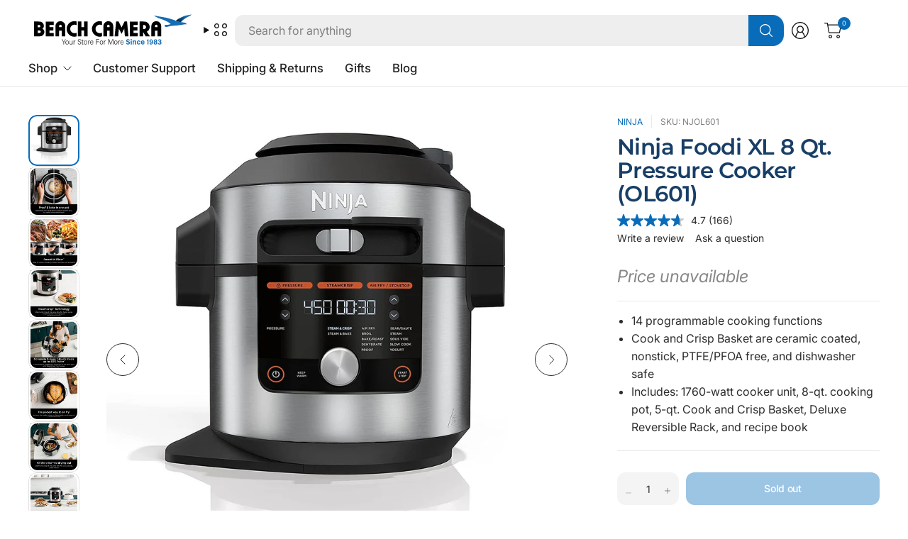

--- FILE ---
content_type: text/javascript; charset=utf-8
request_url: https://www.beachcamera.com/products/deco-chef-gourmet-12-piece-stainless-steel-knife-set-with-storage-block-full-tang-design.js
body_size: 2514
content:
{"id":6706881036471,"title":"Deco Chef Gourmet 12 Piece Stainless Steel Knife Set with Storage Block - Full Tang Design","handle":"deco-chef-gourmet-12-piece-stainless-steel-knife-set-with-storage-block-full-tang-design","description":"\u003ccenter\u003e\u003cembed src=\"https:\/\/www.youtube.com\/v\/EC_mUSXb7t8?version=3\u0026amp;rel=0\u0026amp;showinfo=0\" type=\"application\/x-shockwave-flash\" width=\"640\" height=\"360\"\u003e\u003c\/center\u003e\n\u003cp class=\"MsoNormal\"\u003eDeco Chef offers a 12-Piece Knife Set to outfit your kitchen with cutlery essentials. Each blade is comprised of high-grade stainless steel that is guaranteed to never rust and to hold its sharp cutting edge longer. Thanks to their high strength, you can confidently tackle each cutting, chopping, slicing, and dicing task with ease. And because they are stainless steel, hand wash cleanup is simple!\u003c\/p\u003e\n\u003cp class=\"MsoNormal\"\u003eEach knife handle is formed from strong ABS with a 430SS Bolster. Balanced, comfortable to hold, and ergonomically easy to hold, these handles allow you to make precision cuts for longer while minimizing accumulating soreness or pain.\u003c\/p\u003e\n\u003cp class=\"MsoNormal\"\u003eProudly display your knife set on the counter for easy access and organization. Each knife has a home in this solid walnut-stained wood block using a precisely sized slot that fits each type of knife. Practical and beautiful!\u003c\/p\u003e\n\u003cp class=\"MsoNormal\"\u003eWith bolstered handles and precision blades, this quality and reliable knife set will aid your cooking efforts for years to come. However, anyone that advertises an infinite blade for life is not completely honest – that’s why we include a convenient and easy to follow care guide on how to maintain the health of your knife and integrity of the blade so you keep getting the performance you expect. \u003cstrong\u003eAt Deco Chef, We Do Delicious!\u003c\/strong\u003e\u003c\/p\u003e\n\u003cp class=\"MsoNormal\"\u003e \u003c\/p\u003e\n\u003cp\u003e\u003cstrong\u003eWhat's included in this kitchen knife set?\u003c\/strong\u003e\u003c\/p\u003e\n\u003cp class=\"MsoNormal\"\u003e\u003cstrong\u003e8” Chef Knife\u003cbr\u003e\u003c\/strong\u003eA do-it-all knife that performs well at numerous tasks including slicing meat, chopping vegetables, mincing, or making larger cuts.\u003c\/p\u003e\n\u003cp class=\"MsoNormal\"\u003e \u003c\/p\u003e\n\u003cp class=\"MsoNormal\"\u003e\u003cstrong\u003e8\" Bread Knife\u003cbr\u003e\u003c\/strong\u003eA thick-bladed knife used for cutting loaves of bread that excels at cutting through thick and hard crusts.\u003c\/p\u003e\n\u003cp class=\"MsoNormal\"\u003e \u003c\/p\u003e\n\u003cp class=\"MsoNormal\"\u003e\u003cstrong\u003e8\" Slicing Knife\u003cbr\u003e\u003c\/strong\u003eA slicing knife is primarily used for cutting smoked or cooked meats. Long and thin, slicing knives easily cut through beef, poultry, and fish.\u003c\/p\u003e\n\u003cp class=\"MsoNormal\"\u003e \u003c\/p\u003e\n\u003cp class=\"MsoNormal\"\u003e\u003cstrong\u003e5\" Utility Knife\u003cbr\u003e\u003c\/strong\u003eUtility knives are larger than paring knives but smaller than chef's knives. These are perfect for cutting larger vegetables and sandwich-sized meats that are too small for a full chef's knife.\u003c\/p\u003e\n\u003cp class=\"MsoNormal\"\u003e \u003c\/p\u003e\n\u003cp class=\"MsoNormal\"\u003e\u003cstrong\u003e3.5” Paring Knife\u003cbr\u003e\u003c\/strong\u003eParing knives are perfect for peeling smaller fruits and vegetables. They also excel at making more detailed cuts.\u003c\/p\u003e\n\u003cp class=\"MsoNormal\"\u003e \u003c\/p\u003e\n\u003cp class=\"MsoNormal\"\u003e\u003cstrong\u003e4.5\" Steak Knives (6)\u003cbr\u003e\u003c\/strong\u003eUsually offered in sets, the steak knife is commonly used at the dining table for cutting meat with its serrated blade.\u003c\/p\u003e\n\u003cp class=\"MsoNormal\"\u003e \u003c\/p\u003e\n\u003cp class=\"MsoNormal\"\u003e\u003cstrong\u003eWalnut Wood Storage Block\u003cbr\u003e\u003c\/strong\u003eStorage blocks help keep your cutlery organized and safe. They also look great on many counter spaces!\u003c\/p\u003e\n\u003cp class=\"MsoNormal\"\u003e \u003c\/p\u003e\n\u003cp class=\"MsoNormal\"\u003e\u003cstrong\u003eInstruction Manual\u003c\/strong\u003e\u003c\/p\u003e\n\u003cp class=\"MsoNormal\"\u003e\u003ca href=\"https:\/\/cdn.shopify.com\/s\/files\/1\/0437\/7126\/5189\/files\/DCK12SET_Manual.pdf?v=1635880479\" target=\"_blank\" rel=\"noopener\"\u003eClick here\u003c\/a\u003e\u003c\/p\u003e","published_at":"2021-04-24T09:36:28-04:00","created_at":"2021-04-24T09:36:40-04:00","vendor":"Deco Chef","type":"Kitchen Knives and Sharpeners","tags":["4954","Brand_Deco Chef","Category_Kitchen Knives and Sharpeners","Condition_New","Cooking Utensils","Deco Chef","Gifts For Her","Home \u0026 Garden","Kitchen","Kitchen Knives and Sharpeners","Specials"],"price":5999,"price_min":5999,"price_max":5999,"available":true,"price_varies":false,"compare_at_price":7495,"compare_at_price_min":7495,"compare_at_price_max":7495,"compare_at_price_varies":false,"variants":[{"id":39667038683319,"title":"Default Title","option1":"Default Title","option2":null,"option3":null,"sku":"DCK12SET","requires_shipping":true,"taxable":true,"featured_image":null,"available":true,"name":"Deco Chef Gourmet 12 Piece Stainless Steel Knife Set with Storage Block - Full Tang Design","public_title":null,"options":["Default Title"],"price":5999,"weight":5815,"compare_at_price":7495,"inventory_management":"shopify","barcode":"843342180388","quantity_rule":{"min":1,"max":null,"increment":1},"quantity_price_breaks":[],"requires_selling_plan":false,"selling_plan_allocations":[]}],"images":["\/\/cdn.shopify.com\/s\/files\/1\/0504\/3555\/5511\/files\/547577_1.jpg?v=1752732990","\/\/cdn.shopify.com\/s\/files\/1\/0504\/3555\/5511\/files\/547314_2.jpg?v=1752732990","\/\/cdn.shopify.com\/s\/files\/1\/0504\/3555\/5511\/files\/547316_3.jpg?v=1752732990","\/\/cdn.shopify.com\/s\/files\/1\/0504\/3555\/5511\/files\/547318_4.jpg?v=1752732990","\/\/cdn.shopify.com\/s\/files\/1\/0504\/3555\/5511\/files\/547319_5.jpg?v=1752732990","\/\/cdn.shopify.com\/s\/files\/1\/0504\/3555\/5511\/files\/547320_6.jpg?v=1752732990","\/\/cdn.shopify.com\/s\/files\/1\/0504\/3555\/5511\/files\/547361_7.jpg?v=1752732990","\/\/cdn.shopify.com\/s\/files\/1\/0504\/3555\/5511\/files\/547576_8.jpg?v=1752732990","\/\/cdn.shopify.com\/s\/files\/1\/0504\/3555\/5511\/files\/547578_9.jpg?v=1752732990","\/\/cdn.shopify.com\/s\/files\/1\/0504\/3555\/5511\/files\/547579_10.jpg?v=1752732990","\/\/cdn.shopify.com\/s\/files\/1\/0504\/3555\/5511\/files\/547580_11.jpg?v=1752732990","\/\/cdn.shopify.com\/s\/files\/1\/0504\/3555\/5511\/files\/552097_12.jpg?v=1752732990","\/\/cdn.shopify.com\/s\/files\/1\/0504\/3555\/5511\/files\/567583_13.jpg?v=1752732990"],"featured_image":"\/\/cdn.shopify.com\/s\/files\/1\/0504\/3555\/5511\/files\/547577_1.jpg?v=1752732990","options":[{"name":"Title","position":1,"values":["Default Title"]}],"url":"\/products\/deco-chef-gourmet-12-piece-stainless-steel-knife-set-with-storage-block-full-tang-design","media":[{"alt":null,"id":53242444644723,"position":1,"preview_image":{"aspect_ratio":1.0,"height":1500,"width":1500,"src":"https:\/\/cdn.shopify.com\/s\/files\/1\/0504\/3555\/5511\/files\/547577_1.jpg?v=1752732990"},"aspect_ratio":1.0,"height":1500,"media_type":"image","src":"https:\/\/cdn.shopify.com\/s\/files\/1\/0504\/3555\/5511\/files\/547577_1.jpg?v=1752732990","width":1500},{"alt":null,"id":53242444677491,"position":2,"preview_image":{"aspect_ratio":1.0,"height":1500,"width":1500,"src":"https:\/\/cdn.shopify.com\/s\/files\/1\/0504\/3555\/5511\/files\/547314_2.jpg?v=1752732990"},"aspect_ratio":1.0,"height":1500,"media_type":"image","src":"https:\/\/cdn.shopify.com\/s\/files\/1\/0504\/3555\/5511\/files\/547314_2.jpg?v=1752732990","width":1500},{"alt":null,"id":53242444710259,"position":3,"preview_image":{"aspect_ratio":1.0,"height":1500,"width":1500,"src":"https:\/\/cdn.shopify.com\/s\/files\/1\/0504\/3555\/5511\/files\/547316_3.jpg?v=1752732990"},"aspect_ratio":1.0,"height":1500,"media_type":"image","src":"https:\/\/cdn.shopify.com\/s\/files\/1\/0504\/3555\/5511\/files\/547316_3.jpg?v=1752732990","width":1500},{"alt":null,"id":53242444743027,"position":4,"preview_image":{"aspect_ratio":1.0,"height":1500,"width":1500,"src":"https:\/\/cdn.shopify.com\/s\/files\/1\/0504\/3555\/5511\/files\/547318_4.jpg?v=1752732990"},"aspect_ratio":1.0,"height":1500,"media_type":"image","src":"https:\/\/cdn.shopify.com\/s\/files\/1\/0504\/3555\/5511\/files\/547318_4.jpg?v=1752732990","width":1500},{"alt":null,"id":53242444775795,"position":5,"preview_image":{"aspect_ratio":1.0,"height":1500,"width":1500,"src":"https:\/\/cdn.shopify.com\/s\/files\/1\/0504\/3555\/5511\/files\/547319_5.jpg?v=1752732990"},"aspect_ratio":1.0,"height":1500,"media_type":"image","src":"https:\/\/cdn.shopify.com\/s\/files\/1\/0504\/3555\/5511\/files\/547319_5.jpg?v=1752732990","width":1500},{"alt":null,"id":53242444808563,"position":6,"preview_image":{"aspect_ratio":1.0,"height":1500,"width":1500,"src":"https:\/\/cdn.shopify.com\/s\/files\/1\/0504\/3555\/5511\/files\/547320_6.jpg?v=1752732990"},"aspect_ratio":1.0,"height":1500,"media_type":"image","src":"https:\/\/cdn.shopify.com\/s\/files\/1\/0504\/3555\/5511\/files\/547320_6.jpg?v=1752732990","width":1500},{"alt":null,"id":53242444841331,"position":7,"preview_image":{"aspect_ratio":1.0,"height":1500,"width":1500,"src":"https:\/\/cdn.shopify.com\/s\/files\/1\/0504\/3555\/5511\/files\/547361_7.jpg?v=1752732990"},"aspect_ratio":1.0,"height":1500,"media_type":"image","src":"https:\/\/cdn.shopify.com\/s\/files\/1\/0504\/3555\/5511\/files\/547361_7.jpg?v=1752732990","width":1500},{"alt":null,"id":53242444874099,"position":8,"preview_image":{"aspect_ratio":1.0,"height":1500,"width":1500,"src":"https:\/\/cdn.shopify.com\/s\/files\/1\/0504\/3555\/5511\/files\/547576_8.jpg?v=1752732990"},"aspect_ratio":1.0,"height":1500,"media_type":"image","src":"https:\/\/cdn.shopify.com\/s\/files\/1\/0504\/3555\/5511\/files\/547576_8.jpg?v=1752732990","width":1500},{"alt":null,"id":53242444906867,"position":9,"preview_image":{"aspect_ratio":1.0,"height":1500,"width":1500,"src":"https:\/\/cdn.shopify.com\/s\/files\/1\/0504\/3555\/5511\/files\/547578_9.jpg?v=1752732990"},"aspect_ratio":1.0,"height":1500,"media_type":"image","src":"https:\/\/cdn.shopify.com\/s\/files\/1\/0504\/3555\/5511\/files\/547578_9.jpg?v=1752732990","width":1500},{"alt":null,"id":53242444939635,"position":10,"preview_image":{"aspect_ratio":1.0,"height":1500,"width":1500,"src":"https:\/\/cdn.shopify.com\/s\/files\/1\/0504\/3555\/5511\/files\/547579_10.jpg?v=1752732990"},"aspect_ratio":1.0,"height":1500,"media_type":"image","src":"https:\/\/cdn.shopify.com\/s\/files\/1\/0504\/3555\/5511\/files\/547579_10.jpg?v=1752732990","width":1500},{"alt":null,"id":53242444972403,"position":11,"preview_image":{"aspect_ratio":1.0,"height":1500,"width":1500,"src":"https:\/\/cdn.shopify.com\/s\/files\/1\/0504\/3555\/5511\/files\/547580_11.jpg?v=1752732990"},"aspect_ratio":1.0,"height":1500,"media_type":"image","src":"https:\/\/cdn.shopify.com\/s\/files\/1\/0504\/3555\/5511\/files\/547580_11.jpg?v=1752732990","width":1500},{"alt":null,"id":53242445005171,"position":12,"preview_image":{"aspect_ratio":1.0,"height":1500,"width":1500,"src":"https:\/\/cdn.shopify.com\/s\/files\/1\/0504\/3555\/5511\/files\/552097_12.jpg?v=1752732990"},"aspect_ratio":1.0,"height":1500,"media_type":"image","src":"https:\/\/cdn.shopify.com\/s\/files\/1\/0504\/3555\/5511\/files\/552097_12.jpg?v=1752732990","width":1500},{"alt":null,"id":53242445037939,"position":13,"preview_image":{"aspect_ratio":1.0,"height":1500,"width":1500,"src":"https:\/\/cdn.shopify.com\/s\/files\/1\/0504\/3555\/5511\/files\/567583_13.jpg?v=1752732990"},"aspect_ratio":1.0,"height":1500,"media_type":"image","src":"https:\/\/cdn.shopify.com\/s\/files\/1\/0504\/3555\/5511\/files\/567583_13.jpg?v=1752732990","width":1500}],"requires_selling_plan":false,"selling_plan_groups":[]}

--- FILE ---
content_type: text/javascript; charset=utf-8
request_url: https://www.beachcamera.com/products/deco-chef-red-silicone-trivet-hot-pads-rdtriv.js
body_size: 1177
content:
{"id":7274151215287,"title":"Deco Chef Red Silicone Trivet Hot Pads - RDTRIV","handle":"deco-chef-red-silicone-trivet-hot-pads-rdtriv","description":"\u003ch3\u003e\n\u003cstrong\u003eDeco Chef\u003c\/strong\u003e - We Do Delicious!\u003c\/h3\u003e\n\u003cp\u003e\u003cspan style=\"font-family: Verdana; font-size: small;\"\u003eThis red silicon trivet hot pads from Deco Chef protects your counter tops from hot dishes!\u003c\/span\u003e\u003c\/p\u003e\n\u003cp\u003e\u003cspan style=\"font-family: Verdana; font-size: large;\"\u003e\u003cstrong\u003eFEATURES\u003c\/strong\u003e\u003c\/span\u003e\u003c\/p\u003e\n\u003cp style=\"padding-left: 30px;\"\u003e\u003cstrong\u003eHeat Resistant\u003c\/strong\u003e\u003c\/p\u003e\n\u003cp style=\"padding-left: 30px;\"\u003eThe Deco Chef Red Silicone Trivet Hot Pads are heat resistant, so you can safely place hot pots, pans, and dishes on them without worrying about damaging your countertops or tables. \u003c\/p\u003e\n\u003cp style=\"padding-left: 30px;\"\u003e\u003cstrong\u003eNon-Slip Silicone Construction\u003c\/strong\u003e\u003c\/p\u003e\n\u003cp style=\"padding-left: 30px;\"\u003eThese trivets are also non-slip, so they will stay in place even when your dishes are hot.\u003c\/p\u003e\n\u003cp style=\"padding-left: 30px;\"\u003e\u003cstrong\u003eDishwasher Safe\u003c\/strong\u003e\u003c\/p\u003e\n\u003cp style=\"padding-left: 30px;\"\u003eEasy to clean and sanitized, without any hassle.\u003c\/p\u003e\n\u003cp style=\"padding-left: 30px;\"\u003e\u003cstrong\u003eDesigned for Compact Storage\u003c\/strong\u003e\u003c\/p\u003e\n\u003cp style=\"padding-left: 30px;\"\u003eCompact and easy to store -- They can be folded in half, making them take up very little space in your kitchen drawers or cabinets.\u003c\/p\u003e","published_at":"2023-02-01T12:09:13-05:00","created_at":"2023-02-01T12:09:14-05:00","vendor":"Deco Chef","type":"Cooking Utensils Miscellaneous","tags":["4955","Brand_Deco Chef","Category_Cooking Utensils Miscellaneous","Condition_New","Cooking Utensils","Cooking Utensils Miscellaneous","Cookware","Deco Chef","Home \u0026 Garden","Kitchen"],"price":999,"price_min":999,"price_max":999,"available":true,"price_varies":false,"compare_at_price":999,"compare_at_price_min":999,"compare_at_price_max":999,"compare_at_price_varies":false,"variants":[{"id":41670261244087,"title":"Default Title","option1":"Default Title","option2":null,"option3":null,"sku":"DCRDTRIV","requires_shipping":true,"taxable":true,"featured_image":null,"available":true,"name":"Deco Chef Red Silicone Trivet Hot Pads - RDTRIV","public_title":null,"options":["Default Title"],"price":999,"weight":227,"compare_at_price":999,"inventory_management":"shopify","barcode":"843342138266","quantity_rule":{"min":1,"max":null,"increment":1},"quantity_price_breaks":[],"requires_selling_plan":false,"selling_plan_allocations":[]}],"images":["\/\/cdn.shopify.com\/s\/files\/1\/0504\/3555\/5511\/files\/1067790_1.jpg?v=1752733304"],"featured_image":"\/\/cdn.shopify.com\/s\/files\/1\/0504\/3555\/5511\/files\/1067790_1.jpg?v=1752733304","options":[{"name":"Title","position":1,"values":["Default Title"]}],"url":"\/products\/deco-chef-red-silicone-trivet-hot-pads-rdtriv","media":[{"alt":null,"id":53242530693491,"position":1,"preview_image":{"aspect_ratio":1.0,"height":500,"width":500,"src":"https:\/\/cdn.shopify.com\/s\/files\/1\/0504\/3555\/5511\/files\/1067790_1.jpg?v=1752733304"},"aspect_ratio":1.0,"height":500,"media_type":"image","src":"https:\/\/cdn.shopify.com\/s\/files\/1\/0504\/3555\/5511\/files\/1067790_1.jpg?v=1752733304","width":500}],"requires_selling_plan":false,"selling_plan_groups":[]}

--- FILE ---
content_type: text/javascript; charset=utf-8
request_url: https://www.beachcamera.com/products/deco-chef-pair-of-red-heat-resistant-oven-mitt-rdmitt.js
body_size: 535
content:
{"id":6706701172919,"title":"Deco Chef Pair of Red Heat Resistant Oven Mitt - RDMITT","handle":"deco-chef-pair-of-red-heat-resistant-oven-mitt-rdmitt","description":"\u003ch3\u003e\n\u003cstrong\u003eDeco Chef\u003c\/strong\u003e - We Do Delicious!\u003c\/h3\u003e\n\u003cp\u003e\u003cspan style=\"font-family: Verdana; font-size: small;\"\u003eCrafted with a heat-resistant feature, this red oven mitt from Deco Chef will take care of all your kitchen needs! It will keep your hands protected from the oven and the loop at the end allows for easy hanging.\u003c\/span\u003e\u003c\/p\u003e\n\u003cp\u003e\u003cspan style=\"font-family: Verdana; font-size: large;\"\u003e\u003cstrong\u003eFEATURES\u003c\/strong\u003e\u003c\/span\u003e\u003c\/p\u003e\n\u003cp style=\"padding-left: 30px;\"\u003e\u003cstrong\u003eHeat resistant quality\u003c\/strong\u003e\u003c\/p\u003e\n\u003cp style=\"padding-left: 30px;\"\u003eThe Deco Chef Pair of Red Heat Resistant Oven Mitts are able to safely handle hot pans, dishes, and other kitchenware without fear of burns.\u003c\/p\u003e\n\u003cp style=\"padding-left: 30px;\"\u003e\u003cstrong\u003eMachine washable\u003c\/strong\u003e\u003c\/p\u003e\n\u003cp style=\"padding-left: 30px;\"\u003eThese oven mitts more hygienic than others that can only be hand washed. They're easier to clean, which saves you time and effort.\u003c\/p\u003e\n\u003cp style=\"padding-left: 30px;\"\u003e\u003cstrong\u003eGentle and delicate\u003c\/strong\u003e\u003c\/p\u003e\n\u003cp style=\"padding-left: 30px;\"\u003eThe mitts have a soft cotton lining that provides added comfort and insulation.\u003c\/p\u003e","published_at":"2022-12-21T10:39:31-05:00","created_at":"2021-04-24T07:20:57-04:00","vendor":"Deco Chef","type":"Cooking Utensils Miscellaneous","tags":["4955","Brand_Deco Chef","Category_Cooking Utensils Miscellaneous","Condition_New","Cooking Utensils","Cooking Utensils Miscellaneous","Cookware","Deco Chef","Home \u0026 Garden","Kitchen"],"price":1495,"price_min":1495,"price_max":1495,"available":true,"price_varies":false,"compare_at_price":3400,"compare_at_price_min":3400,"compare_at_price_max":3400,"compare_at_price_varies":false,"variants":[{"id":39666520555703,"title":"Default Title","option1":"Default Title","option2":null,"option3":null,"sku":"DCRDMITT","requires_shipping":true,"taxable":true,"featured_image":null,"available":true,"name":"Deco Chef Pair of Red Heat Resistant Oven Mitt - RDMITT","public_title":null,"options":["Default Title"],"price":1495,"weight":45,"compare_at_price":3400,"inventory_management":"shopify","barcode":"843342138259","quantity_rule":{"min":1,"max":null,"increment":1},"quantity_price_breaks":[],"requires_selling_plan":false,"selling_plan_allocations":[]}],"images":["\/\/cdn.shopify.com\/s\/files\/1\/0504\/3555\/5511\/files\/400710_1.jpg?v=1752733282"],"featured_image":"\/\/cdn.shopify.com\/s\/files\/1\/0504\/3555\/5511\/files\/400710_1.jpg?v=1752733282","options":[{"name":"Title","position":1,"values":["Default Title"]}],"url":"\/products\/deco-chef-pair-of-red-heat-resistant-oven-mitt-rdmitt","media":[{"alt":null,"id":53242525745523,"position":1,"preview_image":{"aspect_ratio":1.0,"height":736,"width":736,"src":"https:\/\/cdn.shopify.com\/s\/files\/1\/0504\/3555\/5511\/files\/400710_1.jpg?v=1752733282"},"aspect_ratio":1.0,"height":736,"media_type":"image","src":"https:\/\/cdn.shopify.com\/s\/files\/1\/0504\/3555\/5511\/files\/400710_1.jpg?v=1752733282","width":736}],"requires_selling_plan":false,"selling_plan_groups":[]}

--- FILE ---
content_type: text/javascript; charset=utf-8
request_url: https://www.beachcamera.com/products/deco-essentials-knife-sharpener.js
body_size: 538
content:
{"id":6883198435511,"title":"Deco Essentials 3 Slot Manual Knife Sharpener, Rubberized Bottom for Secure Countertop Use","handle":"deco-essentials-knife-sharpener","description":"\u003cp\u003eExtend the life and effectiveness of your knives with this manual 3-slot sharpener. Each slot is for varying degrees of dullness:\u003c\/p\u003e\n\u003cp\u003e- The Coarse Slot is suitable for very dull or damaged knives. This is usually the first step if you haven't sharpened your knife in a long time.\u003c\/p\u003e\n\u003cp\u003e- The Sharpening Slot is a fine-tuning slot that uses a grinding wheel to really sharpen the blade. This can be used after every use.\u003c\/p\u003e\n\u003cp\u003e- The Finishing Slot is a ceramic slot that hones and finishes the blade for extra sharpness. This should be used after the sharpening slot.\u003c\/p\u003e\n\u003cp\u003eEach manual knife sharpener features a rubberized bottom that helps to keep it in place while you sharpen. The handle grip design lets you hold the sharpener in place in one hand while sharpening your blade with the other. Both left and right-handed individuals can use this sharpener!\u003c\/p\u003e","published_at":"2023-02-07T13:03:49-05:00","created_at":"2021-07-19T18:39:19-04:00","vendor":"Deco Essentials","type":"Kitchen Miscellaneous","tags":["4969","Brand_Deco Essentials","Category_Kitchen Miscellaneous","Condition_New","Deco Essentials","Kitchen","Kitchen Gadgets","Kitchen Knives and Sharpeners","Kitchen Miscellaneous"],"price":1299,"price_min":1299,"price_max":1299,"available":true,"price_varies":false,"compare_at_price":0,"compare_at_price_min":0,"compare_at_price_max":0,"compare_at_price_varies":false,"variants":[{"id":40301908132023,"title":"Default Title","option1":"Default Title","option2":null,"option3":null,"sku":"DGSHARP","requires_shipping":true,"taxable":true,"featured_image":null,"available":true,"name":"Deco Essentials 3 Slot Manual Knife Sharpener, Rubberized Bottom for Secure Countertop Use","public_title":null,"options":["Default Title"],"price":1299,"weight":907,"compare_at_price":0,"inventory_management":"shopify","barcode":"840133973549","quantity_rule":{"min":1,"max":null,"increment":1},"quantity_price_breaks":[],"requires_selling_plan":false,"selling_plan_allocations":[]}],"images":["\/\/cdn.shopify.com\/s\/files\/1\/0504\/3555\/5511\/files\/702036_1.jpg?v=1752743005","\/\/cdn.shopify.com\/s\/files\/1\/0504\/3555\/5511\/files\/702037_2.jpg?v=1752743005","\/\/cdn.shopify.com\/s\/files\/1\/0504\/3555\/5511\/files\/702038_3.jpg?v=1752743005","\/\/cdn.shopify.com\/s\/files\/1\/0504\/3555\/5511\/files\/702039_4.jpg?v=1752743005"],"featured_image":"\/\/cdn.shopify.com\/s\/files\/1\/0504\/3555\/5511\/files\/702036_1.jpg?v=1752743005","options":[{"name":"Title","position":1,"values":["Default Title"]}],"url":"\/products\/deco-essentials-knife-sharpener","media":[{"alt":null,"id":53244755640691,"position":1,"preview_image":{"aspect_ratio":1.0,"height":1500,"width":1500,"src":"https:\/\/cdn.shopify.com\/s\/files\/1\/0504\/3555\/5511\/files\/702036_1.jpg?v=1752743005"},"aspect_ratio":1.0,"height":1500,"media_type":"image","src":"https:\/\/cdn.shopify.com\/s\/files\/1\/0504\/3555\/5511\/files\/702036_1.jpg?v=1752743005","width":1500},{"alt":null,"id":53244755673459,"position":2,"preview_image":{"aspect_ratio":1.0,"height":1500,"width":1500,"src":"https:\/\/cdn.shopify.com\/s\/files\/1\/0504\/3555\/5511\/files\/702037_2.jpg?v=1752743005"},"aspect_ratio":1.0,"height":1500,"media_type":"image","src":"https:\/\/cdn.shopify.com\/s\/files\/1\/0504\/3555\/5511\/files\/702037_2.jpg?v=1752743005","width":1500},{"alt":null,"id":53244755706227,"position":3,"preview_image":{"aspect_ratio":1.0,"height":1500,"width":1500,"src":"https:\/\/cdn.shopify.com\/s\/files\/1\/0504\/3555\/5511\/files\/702038_3.jpg?v=1752743005"},"aspect_ratio":1.0,"height":1500,"media_type":"image","src":"https:\/\/cdn.shopify.com\/s\/files\/1\/0504\/3555\/5511\/files\/702038_3.jpg?v=1752743005","width":1500},{"alt":null,"id":53244755738995,"position":4,"preview_image":{"aspect_ratio":1.0,"height":1500,"width":1500,"src":"https:\/\/cdn.shopify.com\/s\/files\/1\/0504\/3555\/5511\/files\/702039_4.jpg?v=1752743005"},"aspect_ratio":1.0,"height":1500,"media_type":"image","src":"https:\/\/cdn.shopify.com\/s\/files\/1\/0504\/3555\/5511\/files\/702039_4.jpg?v=1752743005","width":1500}],"requires_selling_plan":false,"selling_plan_groups":[]}

--- FILE ---
content_type: text/javascript; charset=utf-8
request_url: https://www.beachcamera.com/products/deco-gear-food-grade-kitchen-safety-cut-resistant-stretch-fit-gloves.js
body_size: 1150
content:
{"id":6844793454775,"title":"Deco Gear Food Grade Kitchen Safety Cut Resistant Stretch Fit Gloves","handle":"deco-gear-food-grade-kitchen-safety-cut-resistant-stretch-fit-gloves","description":"\u003ch2\u003eDeco Gear Food Grade Kitchen Safety Cut Resistant Stretch Fit Gloves\u003c\/h2\u003e\n\u003cp\u003eDeco Gear's Kitchen Safety Food Grade Cut Resistance Gloves are EN388 Level 5 cut resistance certified and perfect for the kitchen and much more!  If you are working with sharp tools or materials these gloves are for you!  Their lightweight material and anti-slip grip allow for maximum protection and optimal dexterity.\u003c\/p\u003e","published_at":"2024-02-15T15:03:12-05:00","created_at":"2021-06-28T10:12:17-04:00","vendor":"Deco Gear","type":"Kitchen","tags":["4901","Brand_Deco Gear","Category_Kitchen","Condition_New","Deco Gear","Grill Accessories","Home \u0026 Garden","Kitchen","Kitchen Gadgets","Kitchen Miscellaneous","Specials"],"price":1799,"price_min":1799,"price_max":1799,"available":true,"price_varies":false,"compare_at_price":1999,"compare_at_price_min":1999,"compare_at_price_max":1999,"compare_at_price_varies":false,"variants":[{"id":40141676413111,"title":"none","option1":"none","option2":null,"option3":null,"sku":"DGCRG100GR","requires_shipping":true,"taxable":true,"featured_image":null,"available":true,"name":"Deco Gear Food Grade Kitchen Safety Cut Resistant Stretch Fit Gloves - none","public_title":"none","options":["none"],"price":1799,"weight":1361,"compare_at_price":1999,"inventory_management":"shopify","barcode":"843342114062","quantity_rule":{"min":1,"max":null,"increment":1},"quantity_price_breaks":[],"requires_selling_plan":false,"selling_plan_allocations":[]}],"images":["\/\/cdn.shopify.com\/s\/files\/1\/0504\/3555\/5511\/files\/389314_1.jpg?v=1752738678","\/\/cdn.shopify.com\/s\/files\/1\/0504\/3555\/5511\/files\/386504_2.jpg?v=1752738678","\/\/cdn.shopify.com\/s\/files\/1\/0504\/3555\/5511\/files\/389312_3.jpg?v=1752738678","\/\/cdn.shopify.com\/s\/files\/1\/0504\/3555\/5511\/files\/389313_4.jpg?v=1752738678","\/\/cdn.shopify.com\/s\/files\/1\/0504\/3555\/5511\/files\/389315_5.jpg?v=1752738678","\/\/cdn.shopify.com\/s\/files\/1\/0504\/3555\/5511\/files\/389324_6.jpg?v=1752738678","\/\/cdn.shopify.com\/s\/files\/1\/0504\/3555\/5511\/files\/453054_7.jpg?v=1752738678"],"featured_image":"\/\/cdn.shopify.com\/s\/files\/1\/0504\/3555\/5511\/files\/389314_1.jpg?v=1752738678","options":[{"name":"Color","position":1,"values":["none"]}],"url":"\/products\/deco-gear-food-grade-kitchen-safety-cut-resistant-stretch-fit-gloves","media":[{"alt":null,"id":53243841741171,"position":1,"preview_image":{"aspect_ratio":1.0,"height":1500,"width":1500,"src":"https:\/\/cdn.shopify.com\/s\/files\/1\/0504\/3555\/5511\/files\/389314_1.jpg?v=1752738678"},"aspect_ratio":1.0,"height":1500,"media_type":"image","src":"https:\/\/cdn.shopify.com\/s\/files\/1\/0504\/3555\/5511\/files\/389314_1.jpg?v=1752738678","width":1500},{"alt":null,"id":53243841773939,"position":2,"preview_image":{"aspect_ratio":1.0,"height":1000,"width":1000,"src":"https:\/\/cdn.shopify.com\/s\/files\/1\/0504\/3555\/5511\/files\/386504_2.jpg?v=1752738678"},"aspect_ratio":1.0,"height":1000,"media_type":"image","src":"https:\/\/cdn.shopify.com\/s\/files\/1\/0504\/3555\/5511\/files\/386504_2.jpg?v=1752738678","width":1000},{"alt":null,"id":53243841806707,"position":3,"preview_image":{"aspect_ratio":1.0,"height":1000,"width":1000,"src":"https:\/\/cdn.shopify.com\/s\/files\/1\/0504\/3555\/5511\/files\/389312_3.jpg?v=1752738678"},"aspect_ratio":1.0,"height":1000,"media_type":"image","src":"https:\/\/cdn.shopify.com\/s\/files\/1\/0504\/3555\/5511\/files\/389312_3.jpg?v=1752738678","width":1000},{"alt":null,"id":53243841839475,"position":4,"preview_image":{"aspect_ratio":0.999,"height":1500,"width":1499,"src":"https:\/\/cdn.shopify.com\/s\/files\/1\/0504\/3555\/5511\/files\/389313_4.jpg?v=1752738678"},"aspect_ratio":0.999,"height":1500,"media_type":"image","src":"https:\/\/cdn.shopify.com\/s\/files\/1\/0504\/3555\/5511\/files\/389313_4.jpg?v=1752738678","width":1499},{"alt":null,"id":53243841872243,"position":5,"preview_image":{"aspect_ratio":1.0,"height":500,"width":500,"src":"https:\/\/cdn.shopify.com\/s\/files\/1\/0504\/3555\/5511\/files\/389315_5.jpg?v=1752738678"},"aspect_ratio":1.0,"height":500,"media_type":"image","src":"https:\/\/cdn.shopify.com\/s\/files\/1\/0504\/3555\/5511\/files\/389315_5.jpg?v=1752738678","width":500},{"alt":null,"id":53243841905011,"position":6,"preview_image":{"aspect_ratio":1.0,"height":500,"width":500,"src":"https:\/\/cdn.shopify.com\/s\/files\/1\/0504\/3555\/5511\/files\/389324_6.jpg?v=1752738678"},"aspect_ratio":1.0,"height":500,"media_type":"image","src":"https:\/\/cdn.shopify.com\/s\/files\/1\/0504\/3555\/5511\/files\/389324_6.jpg?v=1752738678","width":500},{"alt":null,"id":53243841937779,"position":7,"preview_image":{"aspect_ratio":1.0,"height":1500,"width":1500,"src":"https:\/\/cdn.shopify.com\/s\/files\/1\/0504\/3555\/5511\/files\/453054_7.jpg?v=1752738678"},"aspect_ratio":1.0,"height":1500,"media_type":"image","src":"https:\/\/cdn.shopify.com\/s\/files\/1\/0504\/3555\/5511\/files\/453054_7.jpg?v=1752738678","width":1500}],"requires_selling_plan":false,"selling_plan_groups":[]}

--- FILE ---
content_type: application/javascript; charset=utf-8
request_url: https://app.cpscentral.com/vendor_product.ashx?value=check_site_shopify_app&cps_site_version=beachcamera-com.myshopify.com&callback=callback&callback=jQuery341041063830182745775_1768362310409&_=1768362310410
body_size: -33
content:
callback,jQuery341041063830182745775_1768362310409({"response": { "status":" 0 "}  })

--- FILE ---
content_type: text/javascript; charset=utf-8
request_url: https://www.beachcamera.com/products/ninja-foodi-xl-8-qt-pressure-cooker-ol601.js
body_size: 2478
content:
{"id":7291527823543,"title":"Ninja Foodi XL 8 Qt. Pressure Cooker (OL601)","handle":"ninja-foodi-xl-8-qt-pressure-cooker-ol601","description":"\u003cp\u003eMeet the Ninja® Foodi® 14-in-1 8-qt. XL Pressure Cooker Steam Fryer with SmartLid™. The pressure cooker that steams and crisps. SmartLid Slider™ unlocks pressure cooking, air frying, and SteamCrisping, all under one SmartLid™. SteamCrisp™ Technology steams and crisps at the same time for faster, juicier, crispier results*. 14 1-touch programs unlock even more versatility. (*Vs. Ninja® FD300)\u003c\/p\u003e\n\u003ch3\u003e\u003cstrong\u003eProduct Highlights:\u003c\/strong\u003e\u003c\/h3\u003e\n\u003cp\u003ePressure cook, air fry, and SteamCrisp™—all under one SmartLid™\u003c\/p\u003e\n\u003cp\u003eSmartLid Slider™: Slide to unlock 3 cooking modes and 14 cooking functions all under one lid.\u003c\/p\u003e\n\u003cp\u003eSteamCrisp™ Technology: Steam and crisp at the same time for faster, juicier, crispier results* without drying out. (*Vs. Ninja® FD300)\u003c\/p\u003e\n\u003cp\u003eUnlock the juiciest way to air fry, prepare 1-touch meals up to 40% faster*, and bake artisan breads and cakes up to 25% faster. (*Vs. traditional cooking methods).\u003c\/p\u003e\n\u003cp\u003eDeluxe Reversible Rack: Double your cooking capacity or make 3-component full meals at the touch of a button—mains and sides all done at the same time.\u003c\/p\u003e\n\u003cp\u003e14 programmable cooking functions: pressure cook, steam\u0026amp;crisp, steam\u0026amp;bake, air fry, broil, bake\/roast, dehydrate, sear\/saute, steam, sous vide, slow cook, yogurt, keep warm, proof\u003c\/p\u003e\n\u003cp\u003ePressure cook up to 70% faster than traditional cooking methods* and air fry for crispy results with 75% less fat than traditional frying**. (*Vs. slow-cooked, braised, and low-simmer recipes) (**Tested against hand-cut, deep-fried French fries)\u003c\/p\u003e\n\u003cp\u003e8-qt. pot and 5-qt. Cook \u0026amp; Crisp™ Basket are ceramic coated, nonstick, PTFE\/PFOA free, and dishwasher safe.\u003c\/p\u003e\n\u003cp\u003eIncludes: 1760-watt unit with SmartLid™, 8-qt. cooking pot, 5-qt. Cook \u0026amp; Crisp™ Basket, Deluxe Reversible Rack, and 45+ recipe chef-inspired cookbook.\u003c\/p\u003e\n\u003ch3\u003e\u003cstrong\u003eProduct Features:\u003c\/strong\u003e\u003c\/h3\u003e\n\u003cp style=\"padding-left: 30px;\"\u003e\u003cstrong\u003eSmartLid Slider\u003c\/strong\u003e\u003c\/p\u003e\n\u003cp style=\"padding-left: 30px;\"\u003eSlide to unlock 3 cooking modes and 14 cooking functions all under one SmartLid.\u003c\/p\u003e\n\u003cp style=\"padding-left: 30px;\"\u003e\u003cstrong\u003eAn Entirely New Way of Cooking\u003c\/strong\u003e\u003c\/p\u003e\n\u003cp style=\"padding-left: 30px;\"\u003eSuper-heated steam and rapid cyclonic air work together to unlock juicy, speedy, crispy results. No drying out.\u003c\/p\u003e\n\u003cp style=\"padding-left: 30px;\"\u003e\u003cstrong\u003eJuiciest Way to Air Fry\u003c\/strong\u003e\u003c\/p\u003e\n\u003cp style=\"padding-left: 30px;\"\u003eMoisture-infused air evenly browns and crisps fresh and frozen ingredients without drying them out.\u003c\/p\u003e\n\u003cp style=\"padding-left: 30px;\"\u003e\u003cstrong\u003eFaster 3-Layer Meals\u003c\/strong\u003e\u003c\/p\u003e\n\u003cp style=\"padding-left: 30px;\"\u003eCreate super-flavorful 1-touch meals up to 40% faster. Protein, veggie, and starch all done at the same time—hands free.\u003c\/p\u003e\n\u003cp style=\"padding-left: 30px;\"\u003e\u003cstrong\u003e25% Faster Baking\u003c\/strong\u003e\u003c\/p\u003e\n\u003cp style=\"padding-left: 30px;\"\u003eCreate breads that are chewy on the inside, crusty on the outside. Plus, proof and bake in one pot.\u003c\/p\u003e\n\u003cp style=\"padding-left: 30px;\"\u003e\u003cstrong\u003eSmartLid™ TenderCrisp®\u003c\/strong\u003e\u003c\/p\u003e\n\u003cp style=\"padding-left: 30px;\"\u003ePressure cook to lock in juices then finish with a crisp under one lid\u003c\/p\u003e\n\u003cp style=\"padding-left: 30px;\"\u003e\u003cstrong\u003e14-in-1 Functionality\u003c\/strong\u003e\u003c\/p\u003e\n\u003cp style=\"padding-left: 30px;\"\u003ePressure cook, sear, saute, sous vide, dehydrate, and so much more—all under one lid.\u003c\/p\u003e\n\u003cp style=\"padding-left: 30px;\"\u003e\u003cstrong\u003eLarge Cooking Capacity\u003c\/strong\u003e\u003c\/p\u003e\n\u003cp style=\"padding-left: 30px;\"\u003eUse the deluxe reversible rack in the 8-qt nonstick cooking pot to create layered meals, or to double cooking capacity.\u003c\/p\u003e\n\u003cp style=\"padding-left: 30px;\"\u003e\u003cstrong\u003eEasy Cleanup\u003c\/strong\u003e\u003c\/p\u003e\n\u003cp style=\"padding-left: 30px;\"\u003eCleaning is easier than ever with a dishwasher-safe cooking pot and accessories.\u003c\/p\u003e\n\u003cp\u003e\u003cstrong\u003eProduct Specifications:\u003c\/strong\u003e\u003c\/p\u003e\n\u003cp style=\"padding-left: 30px;\"\u003e\u003cstrong\u003eBPA free:\u003c\/strong\u003e Yes\u003c\/p\u003e\n\u003cp style=\"padding-left: 30px;\"\u003e\u003cstrong\u003eColor:\u003c\/strong\u003e Black, Stainless Steel\u003c\/p\u003e\n\u003cp style=\"padding-left: 30px;\"\u003e\u003cstrong\u003eCord length (in.):\u003c\/strong\u003e 36\u003c\/p\u003e\n\u003cp style=\"padding-left: 30px;\"\u003e\u003cstrong\u003eDishwasher-safe parts:\u003c\/strong\u003e Yes\u003c\/p\u003e\n\u003cp style=\"padding-left: 30px;\"\u003e\u003cstrong\u003eProduct dimensions (in.):\u003c\/strong\u003e 15.39\" L X 14.21\" W X 14.25\" H\u003c\/p\u003e\n\u003cp style=\"padding-left: 30px;\"\u003e\u003cstrong\u003eWattage:\u003c\/strong\u003e 1760 watts\u003c\/p\u003e","published_at":"2023-03-13T11:52:10-04:00","created_at":"2023-03-13T11:52:20-04:00","vendor":"Ninja","type":"Rice Cookers \u0026 Pressure Cookers","tags":["4962","Brand_Ninja","Category_Rice Cookers \u0026 Pressure Cookers","Condition_New","Home \u0026 Garden","Kitchen","Kitchen Gadgets","Ninja","Rice Cookers \u0026 Pressure Cookers","Small Kitchen Appliances"],"price":21895,"price_min":21895,"price_max":21895,"available":false,"price_varies":false,"compare_at_price":27999,"compare_at_price_min":27999,"compare_at_price_max":27999,"compare_at_price_varies":false,"variants":[{"id":41716806353079,"title":"Default Title","option1":"Default Title","option2":null,"option3":null,"sku":"NJOL601","requires_shipping":true,"taxable":true,"featured_image":null,"available":false,"name":"Ninja Foodi XL 8 Qt. Pressure Cooker (OL601)","public_title":null,"options":["Default Title"],"price":21895,"weight":11793,"compare_at_price":27999,"inventory_management":"shopify","barcode":"622356569781","quantity_rule":{"min":1,"max":null,"increment":1},"quantity_price_breaks":[],"requires_selling_plan":false,"selling_plan_allocations":[]}],"images":["\/\/cdn.shopify.com\/s\/files\/1\/0504\/3555\/5511\/files\/889416_1.jpg?v=1753022149","\/\/cdn.shopify.com\/s\/files\/1\/0504\/3555\/5511\/files\/889405_2.jpg?v=1753022149","\/\/cdn.shopify.com\/s\/files\/1\/0504\/3555\/5511\/files\/889406_3.jpg?v=1753022149","\/\/cdn.shopify.com\/s\/files\/1\/0504\/3555\/5511\/files\/889407_4.jpg?v=1753022149","\/\/cdn.shopify.com\/s\/files\/1\/0504\/3555\/5511\/files\/889408_5.jpg?v=1753022149","\/\/cdn.shopify.com\/s\/files\/1\/0504\/3555\/5511\/files\/889409_6.jpg?v=1753022149","\/\/cdn.shopify.com\/s\/files\/1\/0504\/3555\/5511\/files\/889410_7.jpg?v=1753022149","\/\/cdn.shopify.com\/s\/files\/1\/0504\/3555\/5511\/files\/889411_8.jpg?v=1753022149","\/\/cdn.shopify.com\/s\/files\/1\/0504\/3555\/5511\/files\/889412_9.jpg?v=1753022149","\/\/cdn.shopify.com\/s\/files\/1\/0504\/3555\/5511\/files\/889413_10.jpg?v=1753022149","\/\/cdn.shopify.com\/s\/files\/1\/0504\/3555\/5511\/files\/889414_11.jpg?v=1753022149","\/\/cdn.shopify.com\/s\/files\/1\/0504\/3555\/5511\/files\/889415_12.jpg?v=1753022149"],"featured_image":"\/\/cdn.shopify.com\/s\/files\/1\/0504\/3555\/5511\/files\/889416_1.jpg?v=1753022149","options":[{"name":"Title","position":1,"values":["Default Title"]}],"url":"\/products\/ninja-foodi-xl-8-qt-pressure-cooker-ol601","media":[{"alt":null,"id":53281844855155,"position":1,"preview_image":{"aspect_ratio":1.0,"height":1500,"width":1500,"src":"https:\/\/cdn.shopify.com\/s\/files\/1\/0504\/3555\/5511\/files\/889416_1.jpg?v=1753022149"},"aspect_ratio":1.0,"height":1500,"media_type":"image","src":"https:\/\/cdn.shopify.com\/s\/files\/1\/0504\/3555\/5511\/files\/889416_1.jpg?v=1753022149","width":1500},{"alt":null,"id":53281844887923,"position":2,"preview_image":{"aspect_ratio":1.0,"height":1500,"width":1500,"src":"https:\/\/cdn.shopify.com\/s\/files\/1\/0504\/3555\/5511\/files\/889405_2.jpg?v=1753022149"},"aspect_ratio":1.0,"height":1500,"media_type":"image","src":"https:\/\/cdn.shopify.com\/s\/files\/1\/0504\/3555\/5511\/files\/889405_2.jpg?v=1753022149","width":1500},{"alt":null,"id":53281844920691,"position":3,"preview_image":{"aspect_ratio":1.0,"height":1500,"width":1500,"src":"https:\/\/cdn.shopify.com\/s\/files\/1\/0504\/3555\/5511\/files\/889406_3.jpg?v=1753022149"},"aspect_ratio":1.0,"height":1500,"media_type":"image","src":"https:\/\/cdn.shopify.com\/s\/files\/1\/0504\/3555\/5511\/files\/889406_3.jpg?v=1753022149","width":1500},{"alt":null,"id":53281844953459,"position":4,"preview_image":{"aspect_ratio":1.0,"height":1500,"width":1500,"src":"https:\/\/cdn.shopify.com\/s\/files\/1\/0504\/3555\/5511\/files\/889407_4.jpg?v=1753022149"},"aspect_ratio":1.0,"height":1500,"media_type":"image","src":"https:\/\/cdn.shopify.com\/s\/files\/1\/0504\/3555\/5511\/files\/889407_4.jpg?v=1753022149","width":1500},{"alt":null,"id":53281844986227,"position":5,"preview_image":{"aspect_ratio":1.0,"height":1500,"width":1500,"src":"https:\/\/cdn.shopify.com\/s\/files\/1\/0504\/3555\/5511\/files\/889408_5.jpg?v=1753022149"},"aspect_ratio":1.0,"height":1500,"media_type":"image","src":"https:\/\/cdn.shopify.com\/s\/files\/1\/0504\/3555\/5511\/files\/889408_5.jpg?v=1753022149","width":1500},{"alt":null,"id":53281845018995,"position":6,"preview_image":{"aspect_ratio":1.0,"height":1500,"width":1500,"src":"https:\/\/cdn.shopify.com\/s\/files\/1\/0504\/3555\/5511\/files\/889409_6.jpg?v=1753022149"},"aspect_ratio":1.0,"height":1500,"media_type":"image","src":"https:\/\/cdn.shopify.com\/s\/files\/1\/0504\/3555\/5511\/files\/889409_6.jpg?v=1753022149","width":1500},{"alt":null,"id":53281845051763,"position":7,"preview_image":{"aspect_ratio":1.0,"height":1500,"width":1500,"src":"https:\/\/cdn.shopify.com\/s\/files\/1\/0504\/3555\/5511\/files\/889410_7.jpg?v=1753022149"},"aspect_ratio":1.0,"height":1500,"media_type":"image","src":"https:\/\/cdn.shopify.com\/s\/files\/1\/0504\/3555\/5511\/files\/889410_7.jpg?v=1753022149","width":1500},{"alt":null,"id":53281845084531,"position":8,"preview_image":{"aspect_ratio":1.0,"height":1500,"width":1500,"src":"https:\/\/cdn.shopify.com\/s\/files\/1\/0504\/3555\/5511\/files\/889411_8.jpg?v=1753022149"},"aspect_ratio":1.0,"height":1500,"media_type":"image","src":"https:\/\/cdn.shopify.com\/s\/files\/1\/0504\/3555\/5511\/files\/889411_8.jpg?v=1753022149","width":1500},{"alt":null,"id":53281845117299,"position":9,"preview_image":{"aspect_ratio":1.0,"height":1500,"width":1500,"src":"https:\/\/cdn.shopify.com\/s\/files\/1\/0504\/3555\/5511\/files\/889412_9.jpg?v=1753022149"},"aspect_ratio":1.0,"height":1500,"media_type":"image","src":"https:\/\/cdn.shopify.com\/s\/files\/1\/0504\/3555\/5511\/files\/889412_9.jpg?v=1753022149","width":1500},{"alt":null,"id":53281845150067,"position":10,"preview_image":{"aspect_ratio":1.0,"height":1500,"width":1500,"src":"https:\/\/cdn.shopify.com\/s\/files\/1\/0504\/3555\/5511\/files\/889413_10.jpg?v=1753022149"},"aspect_ratio":1.0,"height":1500,"media_type":"image","src":"https:\/\/cdn.shopify.com\/s\/files\/1\/0504\/3555\/5511\/files\/889413_10.jpg?v=1753022149","width":1500},{"alt":null,"id":53281845182835,"position":11,"preview_image":{"aspect_ratio":1.031,"height":1455,"width":1500,"src":"https:\/\/cdn.shopify.com\/s\/files\/1\/0504\/3555\/5511\/files\/889414_11.jpg?v=1753022149"},"aspect_ratio":1.031,"height":1455,"media_type":"image","src":"https:\/\/cdn.shopify.com\/s\/files\/1\/0504\/3555\/5511\/files\/889414_11.jpg?v=1753022149","width":1500},{"alt":null,"id":53281845215603,"position":12,"preview_image":{"aspect_ratio":1.0,"height":1500,"width":1500,"src":"https:\/\/cdn.shopify.com\/s\/files\/1\/0504\/3555\/5511\/files\/889415_12.jpg?v=1753022149"},"aspect_ratio":1.0,"height":1500,"media_type":"image","src":"https:\/\/cdn.shopify.com\/s\/files\/1\/0504\/3555\/5511\/files\/889415_12.jpg?v=1753022149","width":1500}],"requires_selling_plan":false,"selling_plan_groups":[]}

--- FILE ---
content_type: text/javascript; charset=utf-8
request_url: https://www.beachcamera.com/products/cuisinart-classic-nonstick-edge-6-chefs-knife-black-c77c-6cf2.js
body_size: 911
content:
{"id":7215128576183,"title":"Cuisinart Classic Nonstick Edge 6\" Chef's Knife, Black (C77C-6CF2)","handle":"cuisinart-classic-nonstick-edge-6-chefs-knife-black-c77c-6cf2","description":"\u003ch3 style=\"text-align: center;\"\u003e\u003cstrong\u003eIntroducing the Cuisinart® Classic® Nonstick Edge Collection: Unmatched Precision and Durability\u003c\/strong\u003e\u003c\/h3\u003e\n\u003cp\u003eThe Cuisinart® Classic® Nonstick Edge Collection offers blades with grooves to keep food from adhering to the blade and make slicing easier. These finely tapered blades are made of premium high-carbon stainless steel. Their easy handling, comfortable soft grip, and handsome professional look make them a perfect addition to any kitchen. Protective nonstick coating for long-lasting use.\u003c\/p\u003e\n\u003ch3\u003e\u003cstrong\u003eProduct Highlights:\u003c\/strong\u003e\u003c\/h3\u003e\n\u003cp style=\"padding-left: 30px;\"\u003eSuperior Stainless Steel Blades\u003c\/p\u003e\n\u003cp style=\"padding-left: 30px;\"\u003eNon-Stick Coating for Easy Use and Cleanup\u003c\/p\u003e\n\u003cp style=\"padding-left: 30px;\"\u003eSoft-Grip and Anti-Slip Handle\u003c\/p\u003e\n\u003cp style=\"padding-left: 30px;\"\u003eLifetime Warranty\u003c\/p\u003e\n\u003ch3\u003e\u003cstrong\u003eProduct Features:\u003c\/strong\u003e\u003c\/h3\u003e\n\u003cp style=\"padding-left: 30px;\"\u003e\u003cstrong\u003eSuperior Stainless Steel Blades\u003c\/strong\u003e\u003c\/p\u003e\n\u003cp style=\"padding-left: 30px;\"\u003eCrafted with high-quality stainless steel, it offers outstanding cutting power, corrosion resistance, and long-lasting sharpness for effortless culinary performance.\u003c\/p\u003e\n\u003cp style=\"padding-left: 30px;\"\u003e\u003cstrong\u003eNon-Stick Coating for Easy Use and Cleanup\u003c\/strong\u003e\u003c\/p\u003e\n\u003cp style=\"padding-left: 30px;\"\u003ePremium non-stick coating offers effortless use and easy cleanup, allowing food to glide off the blade smoothly and minimizing residue for a hassle-free cooking experience.\u003c\/p\u003e\n\u003cp style=\"padding-left: 30px;\"\u003e\u003cstrong\u003eSoft-Grip and Anti-Slip Handle\u003c\/strong\u003e\u003c\/p\u003e\n\u003cp style=\"padding-left: 30px;\"\u003eFeatures a soft-grip and anti-slip handle, ensuring a comfortable and secure hold for precise cutting and reducing the risk of slippage, even when hands are wet or greasy.\u003c\/p\u003e\n\u003ch3\u003e\u003cstrong\u003eProduct Specifications:\u003c\/strong\u003e\u003c\/h3\u003e\n\u003cp style=\"padding-left: 30px;\"\u003e\u003cstrong\u003eDimensions\u003c\/strong\u003e - 1.0\"(L) x 3.38\"(W) x 14.25\"(H)\u003c\/p\u003e\n\u003cp style=\"padding-left: 30px;\"\u003e\u003cstrong\u003eWeight\u003c\/strong\u003e - 0.45 LBs\u003c\/p\u003e\n\u003cp style=\"padding-left: 30px;\"\u003e\u003cstrong\u003eColor\u003c\/strong\u003e - Black\u003c\/p\u003e","published_at":"2025-07-17T00:02:10-04:00","created_at":"2022-10-06T17:35:09-04:00","vendor":"Cuisinart","type":"Knives","tags":["4979","Brand_Cuisinart","Category_Knives","Condition_New","Cuisinart","Home \u0026 Garden","Kitchen","Kitchen Knives and Sharpeners","Knives","Knives \u0026 Tools"],"price":1495,"price_min":1495,"price_max":1495,"available":true,"price_varies":false,"compare_at_price":1299,"compare_at_price_min":1299,"compare_at_price_max":1299,"compare_at_price_varies":false,"variants":[{"id":41490336940215,"title":"Default Title","option1":"Default Title","option2":null,"option3":null,"sku":"CUIC77C6CF2","requires_shipping":true,"taxable":true,"featured_image":null,"available":true,"name":"Cuisinart Classic Nonstick Edge 6\" Chef's Knife, Black (C77C-6CF2)","public_title":null,"options":["Default Title"],"price":1495,"weight":227,"compare_at_price":1299,"inventory_management":"shopify","barcode":"086279128232","quantity_rule":{"min":1,"max":null,"increment":1},"quantity_price_breaks":[],"requires_selling_plan":false,"selling_plan_allocations":[]}],"images":["\/\/cdn.shopify.com\/s\/files\/1\/0504\/3555\/5511\/files\/929163_1.jpg?v=1752724933","\/\/cdn.shopify.com\/s\/files\/1\/0504\/3555\/5511\/files\/837799_2.jpg?v=1752724933"],"featured_image":"\/\/cdn.shopify.com\/s\/files\/1\/0504\/3555\/5511\/files\/929163_1.jpg?v=1752724933","options":[{"name":"Title","position":1,"values":["Default Title"]}],"url":"\/products\/cuisinart-classic-nonstick-edge-6-chefs-knife-black-c77c-6cf2","media":[{"alt":null,"id":53240622481779,"position":1,"preview_image":{"aspect_ratio":1.0,"height":1096,"width":1096,"src":"https:\/\/cdn.shopify.com\/s\/files\/1\/0504\/3555\/5511\/files\/929163_1.jpg?v=1752724933"},"aspect_ratio":1.0,"height":1096,"media_type":"image","src":"https:\/\/cdn.shopify.com\/s\/files\/1\/0504\/3555\/5511\/files\/929163_1.jpg?v=1752724933","width":1096},{"alt":null,"id":53240622514547,"position":2,"preview_image":{"aspect_ratio":1.0,"height":1500,"width":1500,"src":"https:\/\/cdn.shopify.com\/s\/files\/1\/0504\/3555\/5511\/files\/837799_2.jpg?v=1752724933"},"aspect_ratio":1.0,"height":1500,"media_type":"image","src":"https:\/\/cdn.shopify.com\/s\/files\/1\/0504\/3555\/5511\/files\/837799_2.jpg?v=1752724933","width":1500}],"requires_selling_plan":false,"selling_plan_groups":[]}

--- FILE ---
content_type: application/javascript
request_url: https://cdn.bc0a.com/autopilot/f00000000305875/autopilot_sdk.js
body_size: 28563
content:
window.BEIXF=function(e){var t={};function r(n){if(t[n])return t[n].exports;var o=t[n]={i:n,l:!1,exports:{}};return e[n].call(o.exports,o,o.exports,r),o.l=!0,o.exports}return r.m=e,r.c=t,r.d=function(e,t,n){r.o(e,t)||Object.defineProperty(e,t,{enumerable:!0,get:n})},r.r=function(e){"undefined"!=typeof Symbol&&Symbol.toStringTag&&Object.defineProperty(e,Symbol.toStringTag,{value:"Module"}),Object.defineProperty(e,"__esModule",{value:!0})},r.t=function(e,t){if(1&t&&(e=r(e)),8&t)return e;if(4&t&&"object"==typeof e&&e&&e.__esModule)return e;var n=Object.create(null);if(r.r(n),Object.defineProperty(n,"default",{enumerable:!0,value:e}),2&t&&"string"!=typeof e)for(var o in e)r.d(n,o,function(t){return e[t]}.bind(null,o));return n},r.n=function(e){var t=e&&e.__esModule?function(){return e["default"]}:function(){return e};return r.d(t,"a",t),t},r.o=function(e,t){return Object.prototype.hasOwnProperty.call(e,t)},r.p="",r(r.s=22)}([function(e,t,r){"use strict";e.exports=TypeError},function(e,t){var r;r=function(){return this}();try{r=r||new Function("return this")()}catch(e){"object"==typeof window&&(r=window)}e.exports=r},function(e,t,r){(function(t){var n="function"==typeof Map&&Map.prototype,o=Object.getOwnPropertyDescriptor&&n?Object.getOwnPropertyDescriptor(Map.prototype,"size"):null,i=n&&o&&"function"==typeof o.get?o.get:null,a=n&&Map.prototype.forEach,s="function"==typeof Set&&Set.prototype,l=Object.getOwnPropertyDescriptor&&s?Object.getOwnPropertyDescriptor(Set.prototype,"size"):null,c=s&&l&&"function"==typeof l.get?l.get:null,u=s&&Set.prototype.forEach,p="function"==typeof WeakMap&&WeakMap.prototype?WeakMap.prototype.has:null,f="function"==typeof WeakSet&&WeakSet.prototype?WeakSet.prototype.has:null,d="function"==typeof WeakRef&&WeakRef.prototype?WeakRef.prototype.deref:null,h=Boolean.prototype.valueOf,y=Object.prototype.toString,g=Function.prototype.toString,m=String.prototype.match,v=String.prototype.slice,b=String.prototype.replace,E=String.prototype.toUpperCase,_=String.prototype.toLowerCase,A=RegExp.prototype.test,O=Array.prototype.concat,T=Array.prototype.join,S=Array.prototype.slice,I=Math.floor,N="function"==typeof BigInt?BigInt.prototype.valueOf:null,C=Object.getOwnPropertySymbols,w="function"==typeof Symbol&&"symbol"==typeof Symbol.iterator?Symbol.prototype.toString:null,L="function"==typeof Symbol&&"object"==typeof Symbol.iterator,P="function"==typeof Symbol&&Symbol.toStringTag&&(typeof Symbol.toStringTag===L||"symbol")?Symbol.toStringTag:null,x=Object.prototype.propertyIsEnumerable,R=("function"==typeof Reflect?Reflect.getPrototypeOf:Object.getPrototypeOf)||([].__proto__===Array.prototype?function(e){return e.__proto__}:null);function D(e,t){if(e===1/0||e===-1/0||e!=e||e&&e>-1e3&&e<1e3||A.call(/e/,t))return t;var r=/[0-9](?=(?:[0-9]{3})+(?![0-9]))/g;if("number"==typeof e){var n=e<0?-I(-e):I(e);if(n!==e){var o=String(n),i=v.call(t,o.length+1);return b.call(o,r,"$&_")+"."+b.call(b.call(i,/([0-9]{3})/g,"$&_"),/_$/,"")}}return b.call(t,r,"$&_")}var M=r(29),j=M.custom,U=V(j)?j:null,k={__proto__:null,"double":'"',single:"'"},F={__proto__:null,"double":/(["\\])/g,single:/(['\\])/g};function G(e,t,r){var n=r.quoteStyle||t,o=k[n];return o+e+o}function K(e){return b.call(String(e),/"/g,"&quot;")}function H(e){return!P||!("object"==typeof e&&(P in e||void 0!==e[P]))}function B(e){return"[object Array]"===Y(e)&&H(e)}function W(e){return"[object RegExp]"===Y(e)&&H(e)}function V(e){if(L)return e&&"object"==typeof e&&e instanceof Symbol;if("symbol"==typeof e)return!0;if(!e||"object"!=typeof e||!w)return!1;try{return w.call(e),!0}catch(e){}return!1}e.exports=function e(r,n,o,s){var l=n||{};if(z(l,"quoteStyle")&&!z(k,l.quoteStyle))throw new TypeError('option "quoteStyle" must be "single" or "double"');if(z(l,"maxStringLength")&&("number"==typeof l.maxStringLength?l.maxStringLength<0&&l.maxStringLength!==1/0:null!==l.maxStringLength))throw new TypeError('option "maxStringLength", if provided, must be a positive integer, Infinity, or `null`');var y=!z(l,"customInspect")||l.customInspect;if("boolean"!=typeof y&&"symbol"!==y)throw new TypeError("option \"customInspect\", if provided, must be `true`, `false`, or `'symbol'`");if(z(l,"indent")&&null!==l.indent&&"\t"!==l.indent&&!(parseInt(l.indent,10)===l.indent&&l.indent>0))throw new TypeError('option "indent" must be "\\t", an integer > 0, or `null`');if(z(l,"numericSeparator")&&"boolean"!=typeof l.numericSeparator)throw new TypeError('option "numericSeparator", if provided, must be `true` or `false`');var E=l.numericSeparator;if(void 0===r)return"undefined";if(null===r)return"null";if("boolean"==typeof r)return r?"true":"false";if("string"==typeof r)return function e(t,r){if(t.length>r.maxStringLength){var n=t.length-r.maxStringLength,o="... "+n+" more character"+(n>1?"s":"");return e(v.call(t,0,r.maxStringLength),r)+o}var i=F[r.quoteStyle||"single"];return i.lastIndex=0,G(b.call(b.call(t,i,"\\$1"),/[\x00-\x1f]/g,$),"single",r)}(r,l);if("number"==typeof r){if(0===r)return 1/0/r>0?"0":"-0";var A=String(r);return E?D(r,A):A}if("bigint"==typeof r){var I=String(r)+"n";return E?D(r,I):I}var C=void 0===l.depth?5:l.depth;if(void 0===o&&(o=0),o>=C&&C>0&&"object"==typeof r)return B(r)?"[Array]":"[Object]";var j=function(e,t){var r;if("\t"===e.indent)r="\t";else{if(!("number"==typeof e.indent&&e.indent>0))return null;r=T.call(Array(e.indent+1)," ")}return{base:r,prev:T.call(Array(t+1),r)}}(l,o);if(void 0===s)s=[];else if(J(s,r)>=0)return"[Circular]";function q(t,r,n){if(r&&(s=S.call(s)).push(r),n){var i={depth:l.depth};return z(l,"quoteStyle")&&(i.quoteStyle=l.quoteStyle),e(t,i,o+1,s)}return e(t,l,o+1,s)}if("function"==typeof r&&!W(r)){var re=function(e){if(e.name)return e.name;var t=m.call(g.call(e),/^function\s*([\w$]+)/);if(t)return t[1];return null}(r),ne=te(r,q);return"[Function"+(re?": "+re:" (anonymous)")+"]"+(ne.length>0?" { "+T.call(ne,", ")+" }":"")}if(V(r)){var oe=L?b.call(String(r),/^(Symbol\(.*\))_[^)]*$/,"$1"):w.call(r);return"object"!=typeof r||L?oe:Q(oe)}if(function(e){if(!e||"object"!=typeof e)return!1;if("undefined"!=typeof HTMLElement&&e instanceof HTMLElement)return!0;return"string"==typeof e.nodeName&&"function"==typeof e.getAttribute}(r)){for(var ie="<"+_.call(String(r.nodeName)),ae=r.attributes||[],se=0;se<ae.length;se++)ie+=" "+ae[se].name+"="+G(K(ae[se].value),"double",l);return ie+=">",r.childNodes&&r.childNodes.length&&(ie+="..."),ie+="</"+_.call(String(r.nodeName))+">"}if(B(r)){if(0===r.length)return"[]";var le=te(r,q);return j&&!function(e){for(var t=0;t<e.length;t++)if(J(e[t],"\n")>=0)return!1;return!0}(le)?"["+ee(le,j)+"]":"[ "+T.call(le,", ")+" ]"}if(function(e){return"[object Error]"===Y(e)&&H(e)}(r)){var ce=te(r,q);return"cause"in Error.prototype||!("cause"in r)||x.call(r,"cause")?0===ce.length?"["+String(r)+"]":"{ ["+String(r)+"] "+T.call(ce,", ")+" }":"{ ["+String(r)+"] "+T.call(O.call("[cause]: "+q(r.cause),ce),", ")+" }"}if("object"==typeof r&&y){if(U&&"function"==typeof r[U]&&M)return M(r,{depth:C-o});if("symbol"!==y&&"function"==typeof r.inspect)return r.inspect()}if(function(e){if(!i||!e||"object"!=typeof e)return!1;try{i.call(e);try{c.call(e)}catch(e){return!0}return e instanceof Map}catch(e){}return!1}(r)){var ue=[];return a&&a.call(r,(function(e,t){ue.push(q(t,r,!0)+" => "+q(e,r))})),Z("Map",i.call(r),ue,j)}if(function(e){if(!c||!e||"object"!=typeof e)return!1;try{c.call(e);try{i.call(e)}catch(e){return!0}return e instanceof Set}catch(e){}return!1}(r)){var pe=[];return u&&u.call(r,(function(e){pe.push(q(e,r))})),Z("Set",c.call(r),pe,j)}if(function(e){if(!p||!e||"object"!=typeof e)return!1;try{p.call(e,p);try{f.call(e,f)}catch(e){return!0}return e instanceof WeakMap}catch(e){}return!1}(r))return X("WeakMap");if(function(e){if(!f||!e||"object"!=typeof e)return!1;try{f.call(e,f);try{p.call(e,p)}catch(e){return!0}return e instanceof WeakSet}catch(e){}return!1}(r))return X("WeakSet");if(function(e){if(!d||!e||"object"!=typeof e)return!1;try{return d.call(e),!0}catch(e){}return!1}(r))return X("WeakRef");if(function(e){return"[object Number]"===Y(e)&&H(e)}(r))return Q(q(Number(r)));if(function(e){if(!e||"object"!=typeof e||!N)return!1;try{return N.call(e),!0}catch(e){}return!1}(r))return Q(q(N.call(r)));if(function(e){return"[object Boolean]"===Y(e)&&H(e)}(r))return Q(h.call(r));if(function(e){return"[object String]"===Y(e)&&H(e)}(r))return Q(q(String(r)));if("undefined"!=typeof window&&r===window)return"{ [object Window] }";if("undefined"!=typeof globalThis&&r===globalThis||void 0!==t&&r===t)return"{ [object globalThis] }";if(!function(e){return"[object Date]"===Y(e)&&H(e)}(r)&&!W(r)){var fe=te(r,q),de=R?R(r)===Object.prototype:r instanceof Object||r.constructor===Object,he=r instanceof Object?"":"null prototype",ye=!de&&P&&Object(r)===r&&P in r?v.call(Y(r),8,-1):he?"Object":"",ge=(de||"function"!=typeof r.constructor?"":r.constructor.name?r.constructor.name+" ":"")+(ye||he?"["+T.call(O.call([],ye||[],he||[]),": ")+"] ":"");return 0===fe.length?ge+"{}":j?ge+"{"+ee(fe,j)+"}":ge+"{ "+T.call(fe,", ")+" }"}return String(r)};var q=Object.prototype.hasOwnProperty||function(e){return e in this};function z(e,t){return q.call(e,t)}function Y(e){return y.call(e)}function J(e,t){if(e.indexOf)return e.indexOf(t);for(var r=0,n=e.length;r<n;r++)if(e[r]===t)return r;return-1}function $(e){var t=e.charCodeAt(0),r={8:"b",9:"t",10:"n",12:"f",13:"r"}[t];return r?"\\"+r:"\\x"+(t<16?"0":"")+E.call(t.toString(16))}function Q(e){return"Object("+e+")"}function X(e){return e+" { ? }"}function Z(e,t,r,n){return e+" ("+t+") {"+(n?ee(r,n):T.call(r,", "))+"}"}function ee(e,t){if(0===e.length)return"";var r="\n"+t.prev+t.base;return r+T.call(e,","+r)+"\n"+t.prev}function te(e,t){var r=B(e),n=[];if(r){n.length=e.length;for(var o=0;o<e.length;o++)n[o]=z(e,o)?t(e[o],e):""}var i,a="function"==typeof C?C(e):[];if(L){i={};for(var s=0;s<a.length;s++)i["$"+a[s]]=a[s]}for(var l in e)z(e,l)&&(r&&String(Number(l))===l&&l<e.length||L&&i["$"+l]instanceof Symbol||(A.call(/[^\w$]/,l)?n.push(t(l,e)+": "+t(e[l],e)):n.push(l+": "+t(e[l],e))));if("function"==typeof C)for(var c=0;c<a.length;c++)x.call(e,a[c])&&n.push("["+t(a[c])+"]: "+t(e[a[c]],e));return n}}).call(this,r(1))},function(e,t,r){"use strict";var n=r(51);e.exports=Function.prototype.bind||n},function(e,t,r){"use strict";Object.defineProperty(t,"__esModule",{value:!0});t.headMeta={SDK:{name:"be:sdk"},SDK_TYPE:{name:"be:sdk_type"},TIMER:{name:"be:timer"},ORIG_URL:{name:"be:orig_url"},NORM_URL:{name:"be:norm_url"},CAPSULE_URL:{name:"be:capsule_url"},API_DT:{name:"be:api_dt"},MOD_DT:{name:"be:mod_dt"},MESSAGES:{name:"be:messages"},IS_SPA:{name:"be:is_spa"},CONTENT_ONLY:{name:"be:content_only"}},t.scriptClass={HEAD:{name:"be:head_script"},BODY:{name:"be:body_script"},COMMENT:{name:"be:comment_script"}},t.styleClass={LINK_STYLE:{name:"be:link_style"}},t.SELECTORS={LINK_BLOCK_CONTAINER:{selector:".be-ix-link-block,#be-ix-link-block,.be-ixf-link-block,.BrightEdgeRelatedLinks,.be-related-link-container,.o-AutoPilot__m-AutoPilot-Wrap,.c-kucqJi.c-kucqJi-iiKsqmw-css,.row.pt-2",name:"link-block-container"}}},function(e,t){e.exports=function(e){return e.webpackPolyfill||(e.deprecate=function(){},e.paths=[],e.children||(e.children=[]),Object.defineProperty(e,"loaded",{enumerable:!0,get:function(){return e.l}}),Object.defineProperty(e,"id",{enumerable:!0,get:function(){return e.i}}),e.webpackPolyfill=1),e}},function(e,t,r){"use strict";var n=r(11),o=r(31),i=r(32),a=r(33),s=r(34),l=r(35),c=r(0),u=r(36),p=r(37),f=r(38),d=r(39),h=r(40),y=r(41),g=r(42),m=r(43),v=Function,b=function(e){try{return v('"use strict"; return ('+e+").constructor;")()}catch(e){}},E=r(12),_=r(46),A=function(){throw new c},O=E?function(){try{return A}catch(e){try{return E(arguments,"callee").get}catch(e){return A}}}():A,T=r(47)(),S=r(49),I=r(14),N=r(13),C=r(16),w=r(7),L={},P="undefined"!=typeof Uint8Array&&S?S(Uint8Array):void 0,x={__proto__:null,"%AggregateError%":"undefined"==typeof AggregateError?void 0:AggregateError,"%Array%":Array,"%ArrayBuffer%":"undefined"==typeof ArrayBuffer?void 0:ArrayBuffer,"%ArrayIteratorPrototype%":T&&S?S([][Symbol.iterator]()):void 0,"%AsyncFromSyncIteratorPrototype%":void 0,"%AsyncFunction%":L,"%AsyncGenerator%":L,"%AsyncGeneratorFunction%":L,"%AsyncIteratorPrototype%":L,"%Atomics%":"undefined"==typeof Atomics?void 0:Atomics,"%BigInt%":"undefined"==typeof BigInt?void 0:BigInt,"%BigInt64Array%":"undefined"==typeof BigInt64Array?void 0:BigInt64Array,"%BigUint64Array%":"undefined"==typeof BigUint64Array?void 0:BigUint64Array,"%Boolean%":Boolean,"%DataView%":"undefined"==typeof DataView?void 0:DataView,"%Date%":Date,"%decodeURI%":decodeURI,"%decodeURIComponent%":decodeURIComponent,"%encodeURI%":encodeURI,"%encodeURIComponent%":encodeURIComponent,"%Error%":o,"%eval%":eval,"%EvalError%":i,"%Float16Array%":"undefined"==typeof Float16Array?void 0:Float16Array,"%Float32Array%":"undefined"==typeof Float32Array?void 0:Float32Array,"%Float64Array%":"undefined"==typeof Float64Array?void 0:Float64Array,"%FinalizationRegistry%":"undefined"==typeof FinalizationRegistry?void 0:FinalizationRegistry,"%Function%":v,"%GeneratorFunction%":L,"%Int8Array%":"undefined"==typeof Int8Array?void 0:Int8Array,"%Int16Array%":"undefined"==typeof Int16Array?void 0:Int16Array,"%Int32Array%":"undefined"==typeof Int32Array?void 0:Int32Array,"%isFinite%":isFinite,"%isNaN%":isNaN,"%IteratorPrototype%":T&&S?S(S([][Symbol.iterator]())):void 0,"%JSON%":"object"==typeof JSON?JSON:void 0,"%Map%":"undefined"==typeof Map?void 0:Map,"%MapIteratorPrototype%":"undefined"!=typeof Map&&T&&S?S((new Map)[Symbol.iterator]()):void 0,"%Math%":Math,"%Number%":Number,"%Object%":n,"%Object.getOwnPropertyDescriptor%":E,"%parseFloat%":parseFloat,"%parseInt%":parseInt,"%Promise%":"undefined"==typeof Promise?void 0:Promise,"%Proxy%":"undefined"==typeof Proxy?void 0:Proxy,"%RangeError%":a,"%ReferenceError%":s,"%Reflect%":"undefined"==typeof Reflect?void 0:Reflect,"%RegExp%":RegExp,"%Set%":"undefined"==typeof Set?void 0:Set,"%SetIteratorPrototype%":"undefined"!=typeof Set&&T&&S?S((new Set)[Symbol.iterator]()):void 0,"%SharedArrayBuffer%":"undefined"==typeof SharedArrayBuffer?void 0:SharedArrayBuffer,"%String%":String,"%StringIteratorPrototype%":T&&S?S(""[Symbol.iterator]()):void 0,"%Symbol%":T?Symbol:void 0,"%SyntaxError%":l,"%ThrowTypeError%":O,"%TypedArray%":P,"%TypeError%":c,"%Uint8Array%":"undefined"==typeof Uint8Array?void 0:Uint8Array,"%Uint8ClampedArray%":"undefined"==typeof Uint8ClampedArray?void 0:Uint8ClampedArray,"%Uint16Array%":"undefined"==typeof Uint16Array?void 0:Uint16Array,"%Uint32Array%":"undefined"==typeof Uint32Array?void 0:Uint32Array,"%URIError%":u,"%WeakMap%":"undefined"==typeof WeakMap?void 0:WeakMap,"%WeakRef%":"undefined"==typeof WeakRef?void 0:WeakRef,"%WeakSet%":"undefined"==typeof WeakSet?void 0:WeakSet,"%Function.prototype.call%":w,"%Function.prototype.apply%":C,"%Object.defineProperty%":_,"%Object.getPrototypeOf%":I,"%Math.abs%":p,"%Math.floor%":f,"%Math.max%":d,"%Math.min%":h,"%Math.pow%":y,"%Math.round%":g,"%Math.sign%":m,"%Reflect.getPrototypeOf%":N};if(S)try{null.error}catch(e){var R=S(S(e));x["%Error.prototype%"]=R}var D={__proto__:null,"%ArrayBufferPrototype%":["ArrayBuffer","prototype"],"%ArrayPrototype%":["Array","prototype"],"%ArrayProto_entries%":["Array","prototype","entries"],"%ArrayProto_forEach%":["Array","prototype","forEach"],"%ArrayProto_keys%":["Array","prototype","keys"],"%ArrayProto_values%":["Array","prototype","values"],"%AsyncFunctionPrototype%":["AsyncFunction","prototype"],"%AsyncGenerator%":["AsyncGeneratorFunction","prototype"],"%AsyncGeneratorPrototype%":["AsyncGeneratorFunction","prototype","prototype"],"%BooleanPrototype%":["Boolean","prototype"],"%DataViewPrototype%":["DataView","prototype"],"%DatePrototype%":["Date","prototype"],"%ErrorPrototype%":["Error","prototype"],"%EvalErrorPrototype%":["EvalError","prototype"],"%Float32ArrayPrototype%":["Float32Array","prototype"],"%Float64ArrayPrototype%":["Float64Array","prototype"],"%FunctionPrototype%":["Function","prototype"],"%Generator%":["GeneratorFunction","prototype"],"%GeneratorPrototype%":["GeneratorFunction","prototype","prototype"],"%Int8ArrayPrototype%":["Int8Array","prototype"],"%Int16ArrayPrototype%":["Int16Array","prototype"],"%Int32ArrayPrototype%":["Int32Array","prototype"],"%JSONParse%":["JSON","parse"],"%JSONStringify%":["JSON","stringify"],"%MapPrototype%":["Map","prototype"],"%NumberPrototype%":["Number","prototype"],"%ObjectPrototype%":["Object","prototype"],"%ObjProto_toString%":["Object","prototype","toString"],"%ObjProto_valueOf%":["Object","prototype","valueOf"],"%PromisePrototype%":["Promise","prototype"],"%PromiseProto_then%":["Promise","prototype","then"],"%Promise_all%":["Promise","all"],"%Promise_reject%":["Promise","reject"],"%Promise_resolve%":["Promise","resolve"],"%RangeErrorPrototype%":["RangeError","prototype"],"%ReferenceErrorPrototype%":["ReferenceError","prototype"],"%RegExpPrototype%":["RegExp","prototype"],"%SetPrototype%":["Set","prototype"],"%SharedArrayBufferPrototype%":["SharedArrayBuffer","prototype"],"%StringPrototype%":["String","prototype"],"%SymbolPrototype%":["Symbol","prototype"],"%SyntaxErrorPrototype%":["SyntaxError","prototype"],"%TypedArrayPrototype%":["TypedArray","prototype"],"%TypeErrorPrototype%":["TypeError","prototype"],"%Uint8ArrayPrototype%":["Uint8Array","prototype"],"%Uint8ClampedArrayPrototype%":["Uint8ClampedArray","prototype"],"%Uint16ArrayPrototype%":["Uint16Array","prototype"],"%Uint32ArrayPrototype%":["Uint32Array","prototype"],"%URIErrorPrototype%":["URIError","prototype"],"%WeakMapPrototype%":["WeakMap","prototype"],"%WeakSetPrototype%":["WeakSet","prototype"]},M=r(3),j=r(54),U=M.call(w,Array.prototype.concat),k=M.call(C,Array.prototype.splice),F=M.call(w,String.prototype.replace),G=M.call(w,String.prototype.slice),K=M.call(w,RegExp.prototype.exec),H=/[^%.[\]]+|\[(?:(-?\d+(?:\.\d+)?)|(["'])((?:(?!\2)[^\\]|\\.)*?)\2)\]|(?=(?:\.|\[\])(?:\.|\[\]|%$))/g,B=/\\(\\)?/g,W=function(e){var t=G(e,0,1),r=G(e,-1);if("%"===t&&"%"!==r)throw new l("invalid intrinsic syntax, expected closing `%`");if("%"===r&&"%"!==t)throw new l("invalid intrinsic syntax, expected opening `%`");var n=[];return F(e,H,(function(e,t,r,o){n[n.length]=r?F(o,B,"$1"):t||e})),n},V=function(e,t){var r,n=e;if(j(D,n)&&(n="%"+(r=D[n])[0]+"%"),j(x,n)){var o=x[n];if(o===L&&(o=function e(t){var r;if("%AsyncFunction%"===t)r=b("async function () {}");else if("%GeneratorFunction%"===t)r=b("function* () {}");else if("%AsyncGeneratorFunction%"===t)r=b("async function* () {}");else if("%AsyncGenerator%"===t){var n=e("%AsyncGeneratorFunction%");n&&(r=n.prototype)}else if("%AsyncIteratorPrototype%"===t){var o=e("%AsyncGenerator%");o&&S&&(r=S(o.prototype))}return x[t]=r,r}(n)),void 0===o&&!t)throw new c("intrinsic "+e+" exists, but is not available. Please file an issue!");return{alias:r,name:n,value:o}}throw new l("intrinsic "+e+" does not exist!")};e.exports=function(e,t){if("string"!=typeof e||0===e.length)throw new c("intrinsic name must be a non-empty string");if(arguments.length>1&&"boolean"!=typeof t)throw new c('"allowMissing" argument must be a boolean');if(null===K(/^%?[^%]*%?$/,e))throw new l("`%` may not be present anywhere but at the beginning and end of the intrinsic name");var r=W(e),n=r.length>0?r[0]:"",o=V("%"+n+"%",t),i=o.name,a=o.value,s=!1,u=o.alias;u&&(n=u[0],k(r,U([0,1],u)));for(var p=1,f=!0;p<r.length;p+=1){var d=r[p],h=G(d,0,1),y=G(d,-1);if(('"'===h||"'"===h||"`"===h||'"'===y||"'"===y||"`"===y)&&h!==y)throw new l("property names with quotes must have matching quotes");if("constructor"!==d&&f||(s=!0),j(x,i="%"+(n+="."+d)+"%"))a=x[i];else if(null!=a){if(!(d in a)){if(!t)throw new c("base intrinsic for "+e+" exists, but the property is not available.");return}if(E&&p+1>=r.length){var g=E(a,d);a=(f=!!g)&&"get"in g&&!("originalValue"in g.get)?g.get:a[d]}else f=j(a,d),a=a[d];f&&!s&&(x[i]=a)}}return a}},function(e,t,r){"use strict";e.exports=Function.prototype.call},function(e,t,r){"use strict";var n=String.prototype.replace,o=/%20/g,i="RFC1738",a="RFC3986";e.exports={"default":a,formatters:{RFC1738:function(e){return n.call(e,o,"+")},RFC3986:function(e){return String(e)}},RFC1738:i,RFC3986:a}},function(e,t,r){"use strict";Object.defineProperty(t,"__esModule",{value:!0}),t.SDKUtils=void 0;var n=function(){function e(e,t){for(var r=0;r<t.length;r++){var n=t[r];n.enumerable=n.enumerable||!1,n.configurable=!0,"value"in n&&(n.writable=!0),Object.defineProperty(e,n.key,n)}}return function(t,r,n){return r&&e(t.prototype,r),n&&e(t,n),t}}(),o=r(4);var i=r(24);function a(e,t){for(var r=e+"";r.length<t;)r="0"+r;return r}t.SDKUtils=function(){function e(){!function(e,t){if(!(e instanceof t))throw new TypeError("Cannot call a class as a function")}(this,e)}return n(e,null,[{key:"getPageHash",value:function(e){var t=0;if(null===e||0===e.length)return t;for(var r=0;r<e.length;r++){t=(t<<5)-t+e.charCodeAt(r),t&=t}return t=t<0?"0"+-t:""+t}},{key:"getBooleanValue",value:function(e){return void 0!==e&&null!=e&&("1"===(e=e.toLowerCase())||"true"===e||"on"===e||"t"===e)}},{key:"normalizeUrl",value:function(e,t,r){var n=i.parse(e,!0),o=n.hostname,a=n.protocol,s=n.port;s=null===s||"http:"===a&&"80"===s||"https:"===a&&"443"===s?"":":"+s;var l=n.pathname,c=n.query,u=Object.keys(c).sort(),p=[];if(u.length>0)for(var f=0;f<u.length;f++){var d=u[f],h=d;if(r&&(h=d.toLowerCase()),t&&-1!==t.indexOf(h))if(Array.isArray(c[d]))for(var y=c[d].sort(),g=0;g<y.length;g++)p.push(h+"="+encodeURIComponent(y[g]));else{var m=encodeURIComponent(c[d]);p.push(h+"="+m)}}return p.length>0?a+"//"+o+s+l+"?"+p.join("&"):a+"//"+o+s+l}},{key:"getParameterDictionaryFromUrl",value:function(e){return i.parse(e,!0).query}},{key:"overrideHostInURL",value:function(e,t){var r=t.split(":"),n=-1;2===r.length&&(t=r[0],n=r[1]);var o=i.parse(e,!0),a=o.protocol;return o.hostname=t,o.host=t,n>-1&&("http:"===a&&"80"===n||"https:"===a&&"443"===n||(o.port=n.toString(),o.host=o.host+":"+n)),i.format(o)}},{key:"overrideProtocolInURL",value:function(e,t){var r=i.parse(e,!0);return r.protocol=t+":",i.format(r)}},{key:"userAgentMatchesRegex",value:function(e,t){return new RegExp(t,"gi").test(e)}},{key:"isDaylightSavings",value:function(e,t,r){if(t<3||t>11)return!1;if(t>3&&t<11)return!0;var n=e-r;return 3===t?n>=8:n<=0}},{key:"convertToNormalizedGoogleIndexTimeZone",value:function(t,r){var n=new Date(t),o=-8,i=n.getTime()+6e4*n.getTimezoneOffset(),s=new Date(i+36e5*o);return e.isDaylightSavings(s.getDate(),s.getMonth()+1,s.getDay())&&(o=-7,s=new Date(i+36e5*o)),r+"y_"+s.getFullYear()+"; "+r+"m_"+a(s.getMonth()+1,2)+"; "+r+"d_"+a(s.getDate(),2)+"; "+r+"h_"+a(s.getHours(),2)+"; "+r+"mh_"+a(s.getMinutes(),2)+"; "+r+"_epoch:"+t}},{key:"convertToNormalizedTimeZone",value:function(t,r){var n=new Date(t),o=-8,i=n.getTime()+6e4*n.getTimezoneOffset(),a=new Date(i+36e5*o);return e.isDaylightSavings(a.getDate(),a.getMonth()+1,a.getDay())&&(o=-7,a=new Date(i+36e5*o)),r+"_tstr:"+a.toString()+"; "+r+"_epoch:"+t}},{key:"matchIncludeRules",value:function(e,t){for(var r=0;r<e.length;r++){if(RegExp(e[r]).test(t))return!0}return!1}},{key:"derivePageGroup",value:function(t,r){for(var n=0;n<r.length;n++){var o=r[n].include_rules,i=r[n].exclude_rules,a=r[n].name;if(i){for(var s=!1,l=0;l<i.length;l++){if(RegExp(i[l]).test(t)){s=!0;break}}if(!s&&e.matchIncludeRules(o,t))return a}else if(e.matchIncludeRules(o,t))return a}return null}},{key:"simpleAssign",value:function(e,t){if(null!=t){for(var r in t)t.hasOwnProperty(r)&&(e[r]=t[r]);return e}}},{key:"isLegacy",value:function(){var e=0,t=/MSIE (\d+\.\d+)/,r=t.test(navigator.userAgent),n=!!navigator.userAgent.match(/Trident\/7.0/),o=navigator.userAgent.indexOf("rv:11.0");r&&(e=t.exec(navigator.userAgent)[1]);return-1!==navigator.appVersion.indexOf("MSIE 10")&&(e=10),n&&-1!==o&&(e=11),0!==e&&e<10}},{key:"htmlEntities",value:function(e){return String(e).replace(/&/g,"&amp;").replace(/</g,"&lt;").replace(/>/g,"&gt;").replace(/"/g,"&quot;")}},{key:"createCommentScript",value:function(e){var t=arguments.length>1&&void 0!==arguments[1]&&arguments[1],r=document.createElement("script");r.type="be:comment";var n="\n /*\n";return n+=" "+e+"\n",n+="*/\n",r.innerHTML=n,r.classList.add(o.scriptClass.COMMENT.name),t?r.outerHTML:r}}]),e}()},function(e,t,r){"use strict";var n=r(6),o=r(17),i=r(2),a=r(0),s=n("%Map%",!0),l=o("Map.prototype.get",!0),c=o("Map.prototype.set",!0),u=o("Map.prototype.has",!0),p=o("Map.prototype.delete",!0),f=o("Map.prototype.size",!0);e.exports=!!s&&function(){var e,t={assert:function(e){if(!t.has(e))throw new a("Side channel does not contain "+i(e))},"delete":function(t){if(e){var r=p(e,t);return 0===f(e)&&(e=void 0),r}return!1},get:function(t){if(e)return l(e,t)},has:function(t){return!!e&&u(e,t)},set:function(t,r){e||(e=new s),c(e,t,r)}};return t}},function(e,t,r){"use strict";e.exports=Object},function(e,t,r){"use strict";var n=r(45);if(n)try{n([],"length")}catch(e){n=null}e.exports=n},function(e,t,r){"use strict";e.exports="undefined"!=typeof Reflect&&Reflect.getPrototypeOf||null},function(e,t,r){"use strict";var n=r(11);e.exports=n.getPrototypeOf||null},function(e,t,r){"use strict";var n=r(3),o=r(0),i=r(7),a=r(52);e.exports=function(e){if(e.length<1||"function"!=typeof e[0])throw new o("a function is required");return a(n,i,e)}},function(e,t,r){"use strict";e.exports=Function.prototype.apply},function(e,t,r){"use strict";var n=r(6),o=r(15),i=o([n("%String.prototype.indexOf%")]);e.exports=function(e,t){var r=n(e,!!t);return"function"==typeof r&&i(e,".prototype.")>-1?o([r]):r}},function(e,t,r){"use strict";var n=r(8),o=Object.prototype.hasOwnProperty,i=Array.isArray,a=function(){for(var e=[],t=0;t<256;++t)e.push("%"+((t<16?"0":"")+t.toString(16)).toUpperCase());return e}(),s=function(e,t){for(var r=t&&t.plainObjects?Object.create(null):{},n=0;n<e.length;++n)void 0!==e[n]&&(r[n]=e[n]);return r};e.exports={arrayToObject:s,assign:function(e,t){return Object.keys(t).reduce((function(e,r){return e[r]=t[r],e}),e)},combine:function(e,t){return[].concat(e,t)},compact:function(e){for(var t=[{obj:{o:e},prop:"o"}],r=[],n=0;n<t.length;++n)for(var o=t[n],a=o.obj[o.prop],s=Object.keys(a),l=0;l<s.length;++l){var c=s[l],u=a[c];"object"==typeof u&&null!==u&&-1===r.indexOf(u)&&(t.push({obj:a,prop:c}),r.push(u))}return function(e){for(;e.length>1;){var t=e.pop(),r=t.obj[t.prop];if(i(r)){for(var n=[],o=0;o<r.length;++o)void 0!==r[o]&&n.push(r[o]);t.obj[t.prop]=n}}}(t),e},decode:function(e,t,r){var n=e.replace(/\+/g," ");if("iso-8859-1"===r)return n.replace(/%[0-9a-f]{2}/gi,unescape);try{return decodeURIComponent(n)}catch(e){return n}},encode:function(e,t,r,o,i){if(0===e.length)return e;var s=e;if("symbol"==typeof e?s=Symbol.prototype.toString.call(e):"string"!=typeof e&&(s=String(e)),"iso-8859-1"===r)return escape(s).replace(/%u[0-9a-f]{4}/gi,(function(e){return"%26%23"+parseInt(e.slice(2),16)+"%3B"}));for(var l="",c=0;c<s.length;c+=1024){for(var u=s.length>=1024?s.slice(c,c+1024):s,p=[],f=0;f<u.length;++f){var d=u.charCodeAt(f);45===d||46===d||95===d||126===d||d>=48&&d<=57||d>=65&&d<=90||d>=97&&d<=122||i===n.RFC1738&&(40===d||41===d)?p[p.length]=u.charAt(f):d<128?p[p.length]=a[d]:d<2048?p[p.length]=a[192|d>>6]+a[128|63&d]:d<55296||d>=57344?p[p.length]=a[224|d>>12]+a[128|d>>6&63]+a[128|63&d]:(f+=1,d=65536+((1023&d)<<10|1023&u.charCodeAt(f)),p[p.length]=a[240|d>>18]+a[128|d>>12&63]+a[128|d>>6&63]+a[128|63&d])}l+=p.join("")}return l},isBuffer:function(e){return!(!e||"object"!=typeof e)&&!!(e.constructor&&e.constructor.isBuffer&&e.constructor.isBuffer(e))},isRegExp:function(e){return"[object RegExp]"===Object.prototype.toString.call(e)},maybeMap:function(e,t){if(i(e)){for(var r=[],n=0;n<e.length;n+=1)r.push(t(e[n]));return r}return t(e)},merge:function e(t,r,n){if(!r)return t;if("object"!=typeof r){if(i(t))t.push(r);else{if(!t||"object"!=typeof t)return[t,r];(n&&(n.plainObjects||n.allowPrototypes)||!o.call(Object.prototype,r))&&(t[r]=!0)}return t}if(!t||"object"!=typeof t)return[t].concat(r);var a=t;return i(t)&&!i(r)&&(a=s(t,n)),i(t)&&i(r)?(r.forEach((function(r,i){if(o.call(t,i)){var a=t[i];a&&"object"==typeof a&&r&&"object"==typeof r?t[i]=e(a,r,n):t.push(r)}else t[i]=r})),t):Object.keys(r).reduce((function(t,i){var a=r[i];return o.call(t,i)?t[i]=e(t[i],a,n):t[i]=a,t}),a)}}},function(e,t,r){"use strict";Object.defineProperty(t,"__esModule",{value:!0}),t.Logger=t.logLevelConstants=void 0;var n=r(9),o=t.logLevelConstants={DEBUG:0,INFO:1,WARNING:2,ERROR:3,FATAL:4};t.Logger={debugMode:!1,logLevel:o.WARNING,initLogger:function(){var e=arguments.length>0&&void 0!==arguments[0]?arguments[0]:o.WARNING;isNaN(e)||(this.logLevel=e);var t=document.location.href,r=n.SDKUtils.getParameterDictionaryFromUrl(t);r["ixf-debug"]&&(this.debugMode=n.SDKUtils.getBooleanValue(r["ixf-debug"])),this.debugMode&&(this.logLevel=o.DEBUG)},log:function(e,t){var r=arguments.length>2&&void 0!==arguments[2]?arguments[2]:null;t<this.logLevel||void 0!==window.console&&(console.log(e),r&&console.log(r))},info:function(e){var t=arguments.length>1&&void 0!==arguments[1]?arguments[1]:null;return this.log("[INFO] "+e,o.INFO,t)},debug:function(e){var t=arguments.length>1&&void 0!==arguments[1]?arguments[1]:null;return this.log("[DEBUG] "+e,o.DEBUG,t)},warn:function(e){var t=arguments.length>1&&void 0!==arguments[1]?arguments[1]:null;return this.log("[WARNING] "+e,o.WARNING,t)}}},function(e,t,r){(function(e,r){!function(){"use strict";var n,o,i,a,s,l,c,u,p,f,d,h,y,g,m,v,b=!0,E=!1,_=!0,A=!1,O=[];function T(e){n=e;var t,r,T,N=!1;try{if(-1!==navigator.userAgent.indexOf("MSIE")||navigator.appVersion.indexOf("Trident/")>-1)return;if(o=document.getElementById("marvel"))N=o.getAttribute("data-testmode"),i=o.getAttribute("data-customerid"),h=o.getAttribute("data-opt");else{if(!n)return;N=e["data-testmode"],i=e["data-customerid"],h=e["data-opt"]}S("data-opt")&&(h=S("data-opt")),E=!1,(t=S("marvel-debug"))&&"true"==t&&(E=!0),N?(b=!1,(T=S("marvel-testpage"))&&"true"==T&&(b=!0)):(b=!0,(r=S("marvel-activate"))&&"false"==r&&(b=!1)),i?0==(i=i.trim()).length&&(b=!1):b=!1,E&&(I("marveltestmode="+N),I("marvel-testpage="+T),I("marvelopt="+h)),function(){var e,t,r,h,g,m,v=!1;o?(e=o.getAttribute("data-cname"),t=o.getAttribute("data-domain"),g=o.getAttribute("data-url"),v=o.getAttribute("data-ignoreselfdomain"),m=o.getAttribute("data-ignorepath"),r=o.getAttribute("data-unblockurl"),y=o.getAttribute("data-droponerror"),_=o.getAttribute("data-dropsrcset")):n&&(e=n["data-cname"],t=n["data-domain"],g=n["data-url"],v=n["data-ignoreselfdomain"],m=n["data-ignorepath"],r=n["data-unblockurl"],y=n["data-droponerror"],_=n["data-dropsrcset"]);v&&"true"==v&&(A=!0);_=!(!_||"true"!=_);m&&m.trim().length>0&&(O=O.concat(m.split(",")));(!e||e.trim().length<=0)&&(e="marvel-b1-cdn.bc0a.com");e=e.trim(),h=["adminblock"];var T=0;for(T=0;T<h.length;T++)i==h[T]&&(I("Customer Blocked!="+i),b=!1);a=["marvel-b1-cdn.bc0a.com","marvel-b1-cdn.b3e5.com",".doubleclick.",".bizible.",".bing.",".google.",".googleapis.","adnxs.","cdninstagram.","fbcdn.","googleusercontent.",".hubspot.",".youtube.",".track.",".hotjar.","webtraxs.",".datapro.",".facebook.",".clicksapp.",".domclickext.",".pingclock.",".addthis.","pixel","choozle",".chrome-extension.",".youvisit.",".twitter.",".b0e8.","bidswitch",".adsrvr.",".gstatic.",".gravatar.",".amazon-adsystem.",".countmake.",".rlcdn.",".visitor-track.",".adroll.",".bidr.","mapbox.","turn.","igodigital.com","pubmatic.com","cartocdn.com","sonobi.com","ids.ad.gt","demdex.net"],t&&t.trim().length>0&&(t=t.toLowerCase(),a=a.concat(t.split(",")));A&&(a=a.concat([document.location.host]));c=e+"/"+i+"/",u=window.location.protocol+"//",f=window.location.host,p=window.location.pathname,d=f+p,s=["chrome-extension","adstream","/metric/","{{"],g&&g.trim().length>0&&(g=g.toLowerCase(),s=s.concat(g.split(",")));l=[],r&&r.trim().length>0&&(r=r.toLowerCase(),l=l.concat(r.split(",")));E&&(I("marvelversion=marvel-1.77.0"),I("marvelbeCDN="+c),I("marvelcustomerid="+i),I("marvelcname="+e),I("marvelblacklistcustomer="+h),I("marvelignoreselfdomain="+A),I("marveldatadomain="+t),I("marvelignoreDomain="+a),I("marveldataurl="+g),I("marvelurllist="+s),I("marveldataunblockurl="+r),I("marvelunblockurllist="+l),I("marvelprotocol="+u),I("marvelhost="+f),I("marvelpath="+p),I("marvelurl="+d),I("marvelignorepath="+O),I("marveldatadroponerror="+y),I("marveldropsrcset="+_))}();var C=0;for(C=0;C<O.length;C++)if(d.indexOf(O[C])>=0){b=!1;break}I("marvelactivate="+b),b&&(1==h?(v={childList:!0},(g=new MutationObserver(P)).observe(document.documentElement,v)):(m={childList:!0,subtree:!0,attributeFilter:["src","srcset","style"]},new MutationObserver(D).observe(document.documentElement,m)))}catch(e){I(e)}}function S(e){var t=RegExp("[?&]"+e+"=([^&]*)").exec(window.location.search);return t&&decodeURIComponent(t[1].replace(/\+/g," "))}function I(e){E&&console.log(e)}function N(e){if(!e)return!1;if(0==(e=e.trim()).length)return!1;if(e.length>500)return!1;if((e=e.toLowerCase()).indexOf(c)>0)return!1;if(e.indexOf(".svg")>=0||e.indexOf(".gif")>=0||e.indexOf(".mp4")>=0||e.indexOf(".webm")>=0||e.indexOf(".ogv")>=0)return!1;var t=function(e){var t=e,r=e.indexOf("//");if(r>=0){var n=(e=e.substring(r+2)).indexOf("/");return n>=0&&(t=e.substring(0,n)),"."+t}return document.location.host}(e);I("marvelgetdomain="+t);var r=0;for(r=0;r<l.length;r++)if(e.indexOf(l[r])>=0)return!0;var n=0;for(n=0;n<a.length;n++)if(t.indexOf(a[n])>=0)return!1;var o=0;for(o=0;o<s.length;o++)if(e.indexOf(s[o])>=0)return!1;return!0}function C(e){if(!e)return e;var t="",r=(e=e.trim()).toLowerCase();if(0==r.indexOf("http://"))t=e.substring(7);else if(0==r.indexOf("https://"))t=e.substring(8);else if(0==r.indexOf("//"))t=e.substring(2);else{if(0==r.indexOf("data:"))return"";0==(t=new URL(e,document.baseURI).href).indexOf("http://")?t=t.substring(7):0==t.indexOf("https://")&&(t=t.substring(8))}return u+c+t}function w(e){var t="";if(!e)return t;var r=(e=e.trim()).split(","),n=0;for(n=0;n<r.length;n++){var o=r[n].trim().split(" ");t=N(o[0])?1==o.length?t+C(o[0])+" ,":2==o.length?t+C(o[0])+" "+o[1]+",":3==o.length?t+C(o[0])+" "+o[1]+" "+o[2]+",":t+r[n]+",":(t=t+r[n]+",").trim()}return t.endsWith(",")&&(t=t.substring(0,t.length-1)),t.trim()}function L(e){var t="";if(!e)return t;var r=(e=e.trim()).toLowerCase(),n=r.indexOf("background-image");if(n<0&&(n=r.indexOf("background:")),n<0&&(n=r.indexOf("background ")),n>=0){var o=r.indexOf("url",n);if(o<0)return t;var i=r.indexOf("(",o);if(i>0){var a=r.indexOf(")",o);if(a>0){var s=e.substring(i+1,a);if(((s=s.trim()).startsWith("'")||s.startsWith('"'))&&(s=s.substring(1)),(s.endsWith("'")||s.endsWith('"'))&&(s=s.substring(0,s.length-1)),N(s)){var l=C(s);if(l&&l.trim().length>0&&s!=l)return l="'"+l+"'",t=e.substring(i+1,0)+l+e.substring(a)}}}}return t}function P(e){var t,r;for(r=0;r<e.length;r++){if((t=e[r])&&t.addedNodes&&t.addedNodes.length>0)"body"==t.addedNodes[0].nodeName.toLowerCase()&&(E&&I("Body found"),g.disconnect(),m={childList:!0,subtree:!0,attributeFilter:["src","srcset","style"]},new MutationObserver(D).observe(t.addedNodes[0],m))}}function x(e){var t=e.nodeName.toLowerCase(),r=e.attributes;if("img"==t||"source"==t)for(s=0;s<r.length;s++){if("src"==(l=r[s].nodeName.toLowerCase())||"data-src"==l){var n=r[s].nodeValue;if(E&&I("Checking[node,"+t+","+l+"]==>"+n),N(n)){var o=C(n);o&&o.trim().length>0&&o!=n&&(E&&I("Changing[node,"+t+","+l+"]==>"+o),r[s].nodeValue=o,"src"==l&&(e.setAttribute("be_marvel","1"),"true"==y||e.getAttribute("onerror")||e.setAttribute("onerror","this.onerror=null;this.src='"+n+"'")))}}else if("srcset"!=l||_){if("style"==l){var i=r[s].nodeValue;E&&I("Checking[node,img/source,style]==>"+i),(c=L(i))&&c.trim().length>0&&i!=c&&(E&&I("Changing[node,img/source,style]==>"+c),r[s].nodeValue=c,e.setAttribute("be_marvel","1"))}}else{var a=r[s].nodeValue;E&&I("Checking[node,"+t+",scrset]==>"+a),(u=w(a))&&u.trim().length>0&&a!=u&&(E&&I("Changing[node,"+t+",scrset]==>"+u),r[s].nodeValue=u,e.setAttribute("be_marvel","1"))}}else if("div"==t||"section"==t||"article"==t||"figure"==t||"a"==t){var s;for(s=0;s<r.length;s++){var l;if("style"==(l=r[s].nodeName.toLowerCase())){var c;i=r[s].nodeValue;E&&I("Checking[node,"+t+",style]==>"+i),(c=L(i))&&c.trim().length>0&&i!=c&&(E&&I("Changing[node,"+t+",style]==>"+c),r[s].nodeValue=c,e.setAttribute("be_marvel","1"))}else if("srcset"==l&&!_){var u;a=r[s].nodeValue;E&&I("Checking[node,"+t+",srcset]==>"+a),(u=w(a))&&u.trim().length>0&&a!=u&&(E&&I("Changing[node,"+t+",srcset]==>"+u),r[s].nodeValue=u,e.setAttribute("be_marvel","1"))}}}if(e.childNodes&&e.childNodes.length>0)for(var p=0;p<e.childNodes.length;p++)"1"==e.childNodes[p].nodeType&&x(e.childNodes[p])}function R(e,t){var r=e.nodeName.toLowerCase();t=t.toLowerCase();if("img"==r||"source"==r){if("src"==t){var n=e.src;if(E&&I("Checking[attribute,"+r+",src]==>"+n),N(n)){var o=C(n);o&&o.trim().length>0&&o!=n&&(E&&I("Changing[attribute,"+r+",src]==>"+o),e.src=o,e.setAttribute("be_marvel","1"),"true"==y||e.getAttribute("onerror")||e.setAttribute("onerror","this.onerror=null;this.src='"+n+"'"))}}if("srcset"==t&&!_){var i=e.getAttribute("srcset");E&&I("Checking[attribute,+"+r+"+,srcset]==>"+i);var a=w(i);a&&a.trim().length>0&&i!=a&&(E&&I("Changing[attribute,"+r+",srcset]==>"+a),e.setAttribute("srcset",a),e.setAttribute("be_marvel","1"))}}else if(("div"==r||"section"==r||"article"==r||"figure"==r||"a"==r)&&"style"==t){var s=e.getAttribute("style");E&&I("Checking[attribute,div,"+r+"]==>"+s);var l=L(s);l&&l.trim().length>0&&s!=l&&(E&&I("Changing[attribute,div,"+r+"]==>"+l),e.setAttribute("style",l),e.setAttribute("be_marvel","1"))}}function D(e){var t,r,n;for(n=0;n<e.length;n++)(t=e[n])&&(t.addedNodes.length>0&&"1"==t.addedNodes[0].nodeType?(r=t.addedNodes[0].getAttribute("be_marvel"))&&"1"==r||x(t.addedNodes[0]):"attributes"==t.type&&"1"==t.target.nodeType&&((r=t.target.getAttribute("be_marvel"))&&"1"==r||R(t.target,t.attributeName)))}var M="object"==typeof e&&e&&e.Object===Object&&e,j="object"==typeof self&&self&&self.Object===Object&&self,U=M||j||Function("return this")(),k=t&&!t.nodeType&&t,F=k&&"object"==typeof r&&r&&!r.nodeType&&r;F?((F.exports=T).enableMarvel=T,k.enableMarvel=T):(U.enableMarvel=T,T(null))}()}).call(this,r(1),r(5)(e))},function(e,t,r){(function(e,r){!function(){var n,o,i,a,s,l,c,u=!1,p=0,f=!0,d=!1,h=!0,y=!1,g="",m=!1,v=!0,b="data-be-app",E=null;function _(){function e(t){if(1===t.nodeType)if("h1"===t.tagName.toLowerCase())t.getAttribute(b)||(E?S(t):(t.style.visibility="hidden",t.setAttribute(b,"hidden"),C("h1 hidden from inside mutation observer: ",t)));else for(var r=t.querySelectorAll("h1"),n=0;n<r.length;n++)e(r[n])}!function(){for(var e=document.getElementsByTagName("h1"),t=0;t<e.length;t++){var r=e[t];r.getAttribute(b)||r.setAttribute(b,"captured")}}();var t=new MutationObserver((function(t){for(var r=0;r<t.length;r++){var n=t[r];if("childList"===n.type&&n.addedNodes.length>0)for(var o=0;o<n.addedNodes.length;o++)e(n.addedNodes[o])}})),r=document.body||document.documentElement;t.observe(r,{childList:!0,subtree:!0})}function A(e){try{var t=document.getElementById("be-app-script"),r=!1;if(t?r="true"===t.getAttribute("data-debug-always"):e&&(r=e["data-debug-always"]),(r||"true"===N("beapp-debug"))&&(u=!0),C("checking AP Publisher"),t)l=t.getAttribute("data-customerid"),y=t.getAttribute("data-testmode"),c=t.getAttribute("data-env"),p=parseInt(t.getAttribute("data-delay"),10)||0,d="true"===t.getAttribute("data-ignorequeryparams"),g=t.getAttribute("data-whitelist-params");else{if(!e)return;l=e["data-customerid"],y=e["data-testmode"],c=e["data-env"],p=parseInt(e["data-delay"],10)||0,d=e["data-ignorequeryparams"],g=e["data-whitelist-params"]}!function(){C("[START] AP Publisher"),m="true"===N("beapp-testpage");var e=N("beapp-activate"),t=N("beapp-env");n=parseInt(N("beapp-delay"),10)||0,s=N("beapp-title"),o=N("beapp-meta"),a=N("beapp-old-h1"),i=N("beapp-new-h1"),v="false"!==N("beapp-usecdn"),p=n||p,"true"===y||1==y?(f=!1,m&&(f=!0),"staging"!==c&&"stage"!==c||(h=!1)):(h=!0,f=!0,"false"===e&&(f=!1),"staging"!==c&&"stage"!==c||(h=!1));"production"===t||"prod"===t?h=!0:"staging"!==t&&"stage"!==t||(h=!1);C("beapp-debug="+u),C("beapp-version=1.18.6"),C("beapp-enabled="+f),C("data-customerid="+l),C("data-testmode="+y),C("data-ignorequeryparams="+d),C("testmodeparameter="+m),C("usecdnparameter="+v),C("beapp-delay="+n),C("finaldelay="+p),C("beapp-title="+s),C("beapp-meta="+o),C("beapp-old-h1="+a),C("beapp-new-h1="+i),l?f?(C("AP Publisher is enabled"),_(),s&&o&&a&&i?O({}):function(e,t){var r=window.location.href;if(r=function(e,t){var r=[];t&&(r=t.split(",").map((function(e){return e.trim()})));var n=(e=L(e)).indexOf("://"),o="";-1!==n&&(o=e.substring(0,n+3),e=e.substring(n+3));var i=(e=(e=e.split("#")[0]).replace(/[\s\+]/g,"X")).indexOf("?"),a=i>-1?e.substr(0,i):e,s=i>-1?e.substr(i+1):"";if(s){var l=s.indexOf("?");-1!==l&&(s=s.substring(0,l))}if(s){var c=s.split("&").filter(Boolean).filter((function(e){var t=e.split("=")[0];return-1!==r.indexOf(t)}));c.sort(),s=c.join("&")}var u=o+a;s&&(u+="?"+s);return u}(r,g),d){var n=r.indexOf("?");r=n>-1?r.substr(0,n):r}"/"===r.slice(-1)&&(r=r.slice(0,-1));x((o=r,(h?v?"https://app-cf.bc0a.com":"https://app-be.s3.us-east-2.amazonaws.com":"https://app-test-be.s3.us-east-2.amazonaws.com")+"/accounts/"+l+"/config/"+P(o)+"/be_app.json"),null,"GET",(function(r){r?(C("AP Publisher config pre-fetched successfully:",r),e&&e(r)):(C("Failed to fetch AP Publisher config file"),t&&t({}))}),(function(e){var n;C("Error fetching AP Publisher config file: "+e),t&&t({}),n={customerid:l,page:P(r)},x((h?"https://app-cdn.bc0a.com":"https://app-qa-cdn.bc0a.com")+"/page/create",n,"POST",(function(e){C("Save empty json for path response: ",e)}),(function(e){C("Error while saving empty json for path: ",e)}))}));var o}((function(e){C("Pre-fetch completed. Initializing Replacements."),O(e)}),(function(){C("Error during pre-fetch. Initializing Replacements."),O({})}))):C("AP Publisher is disabled."):C("CustomerID is missing.");C("[END] AP Publisher")}()}catch(e){C(e)}}function O(e){E=e,T(!0),document.getElementsByTagName("body")[0]?T(!1):document.addEventListener("DOMContentLoaded",(function(){C("dom content loaded"),T(!1)}))}function T(e){function t(){e?(C("Executing main logic of AP Publisher for H1s after a delay of "+p+" milliseconds."),function(){C("Start processing the h1 replacements.");for(var e=document.querySelectorAll('h1[data-be-app="hidden"], h1[data-be-app="captured"]'),t=0;t<e.length;t++)S(e[t])}()):(C("Executing main logic of AP Publisher for Meta & Title after a delay of "+p+" milliseconds."),function(){C("Start processing the meta & title replacements.");var e=w(E,"settings",{}),t=w(e,"title",""),r=w(e,"meta_description","");if(t||s){var n=document.title,i=s||t;document.title=i,C('Updated title from "'+n+'" to "'+i+'".')}if(r||o){var a=document.querySelector('meta[name="description"], meta[name="Description"], meta[name="DESCRIPTION"]');a||((a=document.createElement("meta")).setAttribute("name","description"),document.head.appendChild(a));var l=a.getAttribute("content"),c=o||r;a.setAttribute("content",c),C('Updated meta description from "'+l+'" to "'+c+'".')}}())}p>0?setTimeout(t,p):t()}function S(e){C("Start processing the h1 replacement.",e);var t=w(E,"settings",{}),r=w(t,"original_h1",""),n=w(t,"new_h1","");if(r&&n||a&&i){var o=a||r,s=i||n;e&&I(e.innerHTML)===I(o)&&(e.innerHTML=s,C('Updated h1 tag from "'+o+'" to "'+s+'".'))}"hidden"===e.getAttribute(b)&&(e.style.visibility="visible",C("h1 unhidden: ",e)),e.setAttribute(b,"processed")}function I(e){var t=document.createElement("textarea");return t.innerHTML=e,t.value.replace(/<br\s*\/?>/gi," ").replace(/&nbsp;|&#160;/g," ").replace(/\s+/g,"").trim().toLowerCase()}function N(e){var t=RegExp("[?&]"+e+"=([^&]*)").exec(window.location.search);return t&&decodeURIComponent(t[1].replace(/\+/g," "))}function C(){u&&console.log.apply(null,arguments)}function w(e,t,r){return e.hasOwnProperty(t)?e[t]:r}function L(e){try{if(e.includes("%")){var t=decodeURIComponent(e);return encodeURIComponent(t)===e?e:t}}catch(e){}return e}function P(e){var t=(e=(e=(e=(e=L(e)).replace(/^https?:\/\//,"")).split("#")[0]).replace(/[\s\+]/g,"X")).indexOf("?"),r=t>-1?e.substr(0,t):e,n=t>-1?e.substr(t):"";r=encodeURIComponent(r).replace(/%2F/g,"/").replace(/'/g,"%27"),n=d?"":encodeURIComponent(n);var o=String(r+n).replace(/~/g,"%7E").replace(/!/g,"%21").replace(/\(/g,"%28").replace(/\)/g,"%29");return"/"===(o=o.replace(/%/g,"")).slice(-1)&&(o=o.slice(0,-1)),o}function x(e,t,r,n,o){function i(e,t){e&&e(t)}function a(e,t){e&&e(t)}C("beAppEndpoint api URL=",e),C("beAppEndpoint api data=",JSON.stringify(t)),C("beAppEndpoint api method=",r);var s,l={method:r||"GET",headers:{"Content-Type":"application/json"}};(C("beAppEndpoint api options=",l),t&&("GET"===r?e+="?"+function(e){for(var t=encodeURIComponent,r=Object.keys(e),n="",o=0;o<r.length;o++)n+=t(r[o])+"="+t(e[r[o]]);return n}(t):l.body=JSON.stringify(t)),window.fetch)?fetch(e,Object.assign({},l)).then((function(e){if(!e.ok)throw Error(e.statusText);e.json().then((function(e){i(n,e)}))}))["catch"]((function(e){C("beAppEndpoint error",e),a(o,e)})):((s=window.XMLHttpRequest?new XMLHttpRequest:new ActiveXObject("Microsoft.XMLHTTP")).onreadystatechange=function(){C("beAppEndpoint onreadystatechange(IE) state="+this.readyState+", status="+this.status),4==this.readyState&&(this.status>=200&&this.status<300?i(n,this.responseText):(C("beAppEndpoint error",this.responseText),a(o,this.responseText)))},s.open(r,e,!0),s.setRequestHeader("Content-Type","application/json"),"GET"===r?s.send():s.send(JSON.stringify(t)))}var R="object"==typeof e&&e&&e.Object===Object&&e,D="object"==typeof self&&self&&self.Object===Object&&self,M=R||D||Function("return this")(),j=t&&!t.nodeType&&t,U=j&&"object"==typeof r&&r&&!r.nodeType&&r;U?((U.exports=A).enableApp=A,j.enableApp=A):(M.enableApp=A,A(null))}()}).call(this,r(1),r(5)(e))},function(e,t,r){"use strict";(function(e){var t=r(9),n=r(57),o=r(58),i=r(4),a=r(19);function s(e,t,r){return t in e?Object.defineProperty(e,t,{value:r,enumerable:!0,configurable:!0,writable:!0}):e[t]=r,e}var l={};window.jsElementReady=(0,n.observeComponent)(window.BEJSSDKObserver=window.BEJSSDKObserver||{}),(0,o.linkBlockGeneratorComponent)(window.BELinkBlockGenerator||{}),function(n){n.ENVIRONMENT_PRODUCTION;var o=null,c=null,u=null,p=null,f=null,d=null,h=!0,y=!1,g=null,m=!1,v=[],b=[];function E(e,t){var r=arguments.length>2&&void 0!==arguments[2]?arguments[2]:"",n=document.createElement("script");n.type="text/javascript",n.textContent=e,window.nonceForBEScripts&&(n.nonce=window.nonceForBEScripts),r&&n.classList.add(r),t.appendChild(n)}function _(){var e=t.SDKUtils.createCommentScript("be_ixf, sdk, gho",!0),r=!1;n.PAGE_HIDE_ORIGINALURL&&!a.Logger.debugMode&&(r=t.SDKUtils.getBooleanValue(n.PAGE_HIDE_ORIGINALURL)),e+='\n<meta name="'+i.headMeta.SDK.name+'" content="'+n.CLIENT_NAME+"_"+n.CLIENT_VERSION+'" />';var o="global";o="custom",e+='\n<meta name="'+i.headMeta.SDK_TYPE.name+'" content="'+o+'" />',n.IS_SPA&&(e+='\n<meta name="'+i.headMeta.IS_SPA.name+'" content="'+!0+'" />'),e+='\n<meta name="'+i.headMeta.TIMER.name+'" content="'+n.connectTime+'ms" />',r||(e+='\n<meta name="'+i.headMeta.ORIG_URL.name+'" content="'+t.SDKUtils.htmlEntities(u)+'" />'),e+='\n<meta name="'+i.headMeta.NORM_URL.name+'" content="'+t.SDKUtils.htmlEntities(p)+'" />',e+='\n<meta name="'+i.headMeta.CAPSULE_URL.name+'" content="'+t.SDKUtils.htmlEntities(d)+'" />',null!=n.capsule&&(e+='\n<meta name="'+i.headMeta.API_DT.name+'" content="'+t.SDKUtils.convertToNormalizedGoogleIndexTimeZone(n.capsule.date_created,"p")+'" />',e+='\n<meta name="'+i.headMeta.MOD_DT.name+'" content="'+t.SDKUtils.convertToNormalizedGoogleIndexTimeZone(n.capsule.date_created,"p")+'" />');var s=v.length>0?"true":"false";return e+='\n<meta name="'+i.headMeta.MESSAGES.name+'" content="'+s+'" />'}function A(e){v.push(e)}function O(e,r,o,i,s,l,c){if(r){var u=t.SDKUtils.createCommentScript("be_ixf, bodystr, _body_opens");e.appendChild(u);var p=document.createElement("ul");p.setAttribute("id","be_sdkms_capsule"),p.setAttribute("style","display:none!important");var f=document.createElement("li");if(f.setAttribute("id","be_sdkms_capsule_index_time"),f.innerHTML=t.SDKUtils.convertToNormalizedGoogleIndexTimeZone((new Date).getTime(),"i"),p.appendChild(f),null!=n.capsule){var d=n.capsule.publishing_engine,h=d+"; "+d+"_"+n.capsule.capsule_version,y=document.createElement("li");y.setAttribute("id","be_sdkms_capsule_pub"),y.innerHTML=h,p.appendChild(y);var g=document.createElement("li");g.setAttribute("id","be_sdkms_capsule_date_modified"),g.innerHTML=t.SDKUtils.convertToNormalizedGoogleIndexTimeZone(n.capsule.date_published,"p"),p.appendChild(g)}e.insertBefore(p,e.firstChild)}var v=o+"; "+o+"_"+i+"; "+s;null!=l&&(v=v+"; "+l);var b=t.SDKUtils.convertToNormalizedTimeZone(c,"p");if("bodystr"===s){if(a.Logger.debugMode){var E=document.createElement("ul");E.setAttribute("id","be_sdkms_node"),E.setAttribute("style","display:none!important");var _=document.createElement("li");_.setAttribute("class","be_sdkms_pub"),_.innerHTML=v,E.appendChild(_);var A=document.createElement("li");A.setAttribute("class","be_sdkms_date_modified"),A.innerHTML=b,E.appendChild(A),e.appendChild(E)}var O=t.SDKUtils.createCommentScript("be_ixf, bodystr");e.appendChild(O)}else if(!m){var T="be_sdkms_pub: "+v+"\n";T+="be_sdkms_date_modified: "+b+"\n";var S=t.SDKUtils.createCommentScript(T,!0);e.insertAdjacentHTML("beforeend",S)}}function T(e){var r=t.SDKUtils.createCommentScript("be_ixf, sdk, is");e.appendChild(r);var i=document.createElement("ul");if(i.setAttribute("id","be_sdkms_capsule"),i.setAttribute("style","display:none!important"),v.length>0){var a=document.createElement("ul");a.setAttribute("id","be_sdkms_capsule_messages");for(var s=0;s<v.length;s++){var l=v[s];a.innerHTML=a.innerHTML+"\x3c!-- ixf_msg: "+l+" --\x3e\n"}i.appendChild(a)}var u=document.createElement("li");u.setAttribute("id","be_sdkms_configuration"),u.innerHTML=JSON.stringify(c),i.appendChild(u);var p=document.createElement("li");p.setAttribute("id","be_sdkms_page_group"),n.capsule.page_group&&(p.innerHTML=JSON.stringify(n.capsule.page_group)),i.appendChild(p);var f=document.createElement("li");f.setAttribute("id","be_sdkms_capsule_response"),f.innerHTML=btoa(o),i.appendChild(f);var d=document.createElement("li");d.setAttribute("id","be_sdkms_capsule_profile");for(var h=0;h<b.length;h++){var y=b[h],g=document.createElement("li");g.setAttribute("id",y[0]),g.setAttribute("time",y[1]),d.appendChild(g)}i.appendChild(d),e.appendChild(i)}function S(e){var t=Array.prototype.slice.call(arguments,1);return function(r){var n=[r].concat(t);return e.apply(this,n)}}n.capsule=null,n.startTime=0,n.connectTime=0,n.PRODUCT_NAME="be_ixf",n.CLIENT_NAME="js_sdk",n.CLIENT_VERSION="1.5.14",n.API_VERSION="1.0.0",n.ENVIRONMENT_CONFIG="sdk.environment",n.CHARSET_CONFIG="sdk.charset",n.API_ENDPOINT_CONFIG="api.endpoint",n.ACCOUNT_ID_CONFIG="sdk.account",n.CONNECT_TIMEOUT_CONFIG="sdk.connectTimeout",n.SOCKET_TIMEOUT_CONFIG="sdk.socketTimeout",n.CRAWLER_CONNECT_TIMEOUT_CONFIG="sdk.crawlerConnectTimeout",n.CRAWLER_SOCKET_TIMEOUT_CONFIG="sdk.crawlerSocketTimeout",n.LOG_LEVEL_CONFIG="loglevel",n.WHITELIST_PARAMETER_LIST_CONFIG="whitelist.parameter.list",n.FDAPI_PARAMETER_LIST_CONFIG="forcedirectapi.parameter.list",n.REQUESTPARAMETERS_CASEINSENSITIVE_CONFIG="requestparameters.caseinsensitive",n.CRAWLER_USER_AGENTS_CONFIG="crawler.useragents",n.CANONICAL_PROTOCOL_CONFIG="canonical.protocol",n.CANONICAL_HOST_CONFIG="canonical.host",n.CANONICAL_PAGE_CONFIG="canonical.page",n.ENVIRONMENT_PRODUCTION="production",n.ENVIRONMENT_STAGING="staging",n.ENVIRONMENT_TESTING="testing",n.DEFAULT_CHARSET="UTF-8",n.DEFAULT_DIRECT_API_ENDPOINT="https://ixfd2-api.bc0a.com",n.DEFAULT_API_ENDPOINT="https://ixfd2-api.bc0a.com",n.DEFAULT_ACCOUNT_ID="0",n.DEFAULT_CONNECT_TIMEOUT="1000",n.DEFAULT_SOCKET_TIMEOUT="1000",n.DEFAULT_CRAWLER_CONNECT_TIMEOUT="2000",n.DEFAULT_CRAWLER_SOCKET_TIMEOUT="2000",n.DEFAULT_WHITELIST_PARAMETER_LIST="",n.DEFAULT_FD_PARAMETER_LIST="ixf-api|ixf",n.DEFAULT_CRAWLER_USER_AGENTS="google|bingbot|msnbot|slurp|duckduckbot|baiduspider|yandexbot|sogou|exabot|facebot|ia_archiver|brightedge",n.DEFAULT_REQUESTPARAMETERS_CASEINSENSITIVE=!1,n.construct=function(o){var i;n.startTime=(new Date).getTime(),s(i={},n.ENVIRONMENT_CONFIG,n.ENVIRONMENT_PRODUCTION),s(i,n.API_ENDPOINT_CONFIG,n.DEFAULT_API_ENDPOINT),s(i,n.CHARSET_CONFIG,n.DEFAULT_CHARSET),s(i,n.ACCOUNT_ID_CONFIG,n.DEFAULT_ACCOUNT_ID),s(i,n.CONNECT_TIMEOUT_CONFIG,n.DEFAULT_CONNECT_TIMEOUT),s(i,n.SOCKET_TIMEOUT_CONFIG,n.DEFAULT_SOCKET_TIMEOUT),s(i,n.CRAWLER_CONNECT_TIMEOUT_CONFIG,n.DEFAULT_CRAWLER_CONNECT_TIMEOUT),s(i,n.CRAWLER_SOCKET_TIMEOUT_CONFIG,n.DEFAULT_CRAWLER_SOCKET_TIMEOUT),s(i,n.CRAWLER_USER_AGENTS_CONFIG,n.DEFAULT_CRAWLER_USER_AGENTS),s(i,n.WHITELIST_PARAMETER_LIST_CONFIG,n.DEFAULT_WHITELIST_PARAMETER_LIST),s(i,n.FDAPI_PARAMETER_LIST_CONFIG,n.DEFAULT_FD_PARAMETER_LIST),s(i,n.LOG_LEVEL_CONFIG,a.logLevelConstants.WARNING),s(i,n.REQUESTPARAMETERS_CASEINSENSITIVE_CONFIG,n.DEFAULT_REQUESTPARAMETERS_CASEINSENSITIVE),c=i,c=t.SDKUtils.simpleAssign(c,o),a.Logger.initLogger(parseInt(c[n.LOG_LEVEL_CONFIG]));var l=r(59).enableMarvel,v={};if(v=JSON.parse('{"data-testmode":true,"data-customerid":"f00000000305875"}'),document.currentScript)for(var b=document.currentScript.attributes,E=["src","async","defer","type"],_=0;_<b.length;_++){var A=b[_];if(-1===E.indexOf(A.nodeName)){var O=A.nodeValue;"true"!==O&&"false"!==O||(O="true"===O),v[A.nodeName]=O}}l(v);var T=r(60).enableApp,S={"data-customerid":"f00000000305875","data-env":"prod"};if(document.currentScript)for(var I=document.currentScript.attributes,N=["src","async","defer","type"],C=0;C<I.length;C++){var w=I[C];if(-1===N.indexOf(w.nodeName)){var L=w.nodeValue;"true"!==L&&"false"!==L||(L="true"===L),S[w.nodeName]=L}}T(S),u=document.location.href,y=c[n.REQUESTPARAMETERS_CASEINSENSITIVE_CONFIG];var P=t.SDKUtils.getParameterDictionaryFromUrl(u);if(null!=P["ixf-endpoint"]){h=!1;var x=P["ixf-endpoint"];(x.match(/^https?:\/\/ixf[a-z0-9]*-api.bc0a.com$/)||x.match(/^https?:\/\/api.(staging\.)?brightedge.com$/))&&(c[n.API_ENDPOINT_CONFIG]=P["ixf-endpoint"])}a.Logger.debug("SDK config:",c),c[n.ENVIRONMENT_CONFIG],a.Logger.debug("force direct api list parameter="+c[n.FDAPI_PARAMETER_LIST_CONFIG]);var R=c[n.WHITELIST_PARAMETER_LIST_CONFIG];a.Logger.debug("white list parameter="+R);var D=R.split("|"),M=c[n.CONNECT_TIMEOUT_CONFIG];t.SDKUtils.userAgentMatchesRegex(navigator.userAgent,c[n.CRAWLER_USER_AGENTS_CONFIG])&&(M=c[n.CRAWLER_CONNECT_TIMEOUT_CONFIG],a.Logger.debug("Detected browser using timeout="+M)),p=t.SDKUtils.normalizeUrl(u,D,y),c[n.CANONICAL_PAGE_CONFIG]?p=c[n.CANONICAL_PAGE_CONFIG]:c[n.CANONICAL_HOST_CONFIG]&&(a.Logger.debug("Got in canonical host"),p=t.SDKUtils.overrideHostInURL(p,c[n.CANONICAL_HOST_CONFIG])),c[n.CANONICAL_PROTOCOL_CONFIG]&&(p=t.SDKUtils.overrideProtocolInURL(p,c[n.CANONICAL_PROTOCOL_CONFIG]));var j=t.SDKUtils.getPageHash(p);if(h){var U=c[n.FDAPI_PARAMETER_LIST_CONFIG].split("|");for(var k in P)if(-1!==U.indexOf(k)){c[n.API_ENDPOINT_CONFIG]=n.DEFAULT_DIRECT_API_ENDPOINT,a.Logger.debug("Using overridden api endpoint");break}}var F=c[n.API_ENDPOINT_CONFIG],G=c[n.ACCOUNT_ID_CONFIG],K="/api/ixf/"+n.API_VERSION+"/get_capsule/"+G+"/"+j;if(f=F+K+"?client="+encodeURIComponent(n.CLIENT_NAME)+"&client_version="+encodeURIComponent(n.CLIENT_VERSION),a.Logger.debug("Page_hash normalized_url="+p+", page_hash="+j+", api_url="+f),d=F+K,e.env.DEV&&(f=e.env.DEV_DOMAIN+j,d=f),m=t.SDKUtils.isLegacy()){var H=document.location.protocol.substring(0,document.location.protocol.length-1);f=t.SDKUtils.overrideProtocolInURL(f,H),g=new window.XDomainRequest}else g=new XMLHttpRequest;n.IS_SPA?(g.onerror=n.xhrErrorHandler,g.open("GET",f,!1),g.send(null),n.processCapsule(g.responseText)):(g.onload=n.xhrHandler,g.onerror=n.xhrErrorHandler,g.open("GET",f,!0),g.timeout=M,g.send(null))},n.xhrHandler=function(e){m?n.processCapsule(g.responseText):4===g.readyState&&(200===g.status?(a.Logger.debug("Get capsule successfully: ",g),n.processCapsule(g.responseText)):(a.Logger.warn("Cannot get capsule: ",g),A("API request invalid HTTP status="+g.status+", capsule_url="+f)))},n.xhrErrorHandler=function(e){a.Logger.warn("Could not get capsule="+f+", error="+e.statusText),A("API request invalid response="+g.statusText+", capsule_url="+f)},n.processCapsule=function(e){var r,s;o=e,n.connectTime=(new Date).getTime()-n.startTime,r="constructor",s=n.connectTime,b.push([r,s]);try{n.capsule=JSON.parse(o)}catch(e){return void A("Invalid JSON capsule_url="+f+", error_msg="+e.message)}if(n.capsule.config.page_groups){var l=n.capsule.config.page_groups;try{var c=t.SDKUtils.derivePageGroup(p,l);a.Logger.debug("page group is "+c),n.capsule.page_group=c;var u=n.getPageGroupNodes(c);n.setPageGroupNodes(u)}catch(e){return void A("Exception occurred while getting page group, error_msg="+e.message)}}var d=!1;if(n.capsule.page_group_nodes)for(var h=0;h<n.capsule.page_group_nodes.length;h++){for(var y=n.capsule.page_group_nodes[h],g=y.type,v=y.feature_group,I=!1,N=0;N<n.capsule.nodes.length;N++){var C=n.capsule.nodes[N];if(v===C.feature_group&&C.type===g){n.capsule.nodes[N]=y,I=!0;break}}I||n.capsule.nodes.push(y)}for(var w=function(e){var t=n.capsule.nodes[e],r=t.type,o=t.feature_group,s="";t.non_script_content&&(s=t.non_script_content);var l=t.script_content,c=t.publishing_engine,u=t.engine_version,p=t.date_published,f=null;t.metaString&&(f=t.meta_string),A("Adding selector index="+e+" node="+r+"/"+o),"bodystr"===r&&"_body_open"===o?(a.Logger.debug("Adding selector for index="+e+" node="+r+"/"+o),BEJSSDKObserver.jsElementReady("body",S((function(e,t,r,n,o,s,l){t&&t.length>0&&(t=t.replace("<style>",'<style class="'+i.styleClass.LINK_STYLE.name+'">').trim(),e.insertAdjacentHTML("afterbegin",t)),r&&r.length>0&&E(r,e,i.scriptClass.BODY.name),d=!0,a.Logger.debugMode&&(O(e,!0,n,o,s,l,p),T(e))}),s,l,c,u,r,f,p))):"headstr"===r&&"_head_open"===o?(a.Logger.debug("Adding selector for index="+e+" node="+r+"/"+o),BEJSSDKObserver.jsElementReady("head",S((function(e,t,r,n,o,s,l){var c=!1,u=!1,f=_();if(m){var d=t.replace("<style>","").trim();if(d.length>0){var h=document.createElement("style");h.classList.add(i.styleClass.LINK_STYLE.name),h.innerHTML=d+"\n",e.appendChild(h),c=!0}}else t&&t.length>0&&(t=t.replace("<style>",'<style class="'+i.styleClass.LINK_STYLE.name+'">').trim(),e.insertAdjacentHTML("beforeend",t),u||(e.insertAdjacentHTML("beforeend",f),u=!0),a.Logger.debug("Loading head content..."),c=!0);if(r&&r.length>0){E(r,e,i.scriptClass.HEAD.name);var y=_();u||(e.insertAdjacentHTML("beforeend",y),u=!0),a.Logger.debug("Loading script_content..."),c=!0}c&&O(e,!1,n,o,s,l,p)}),s,l,c,u,r,f,p))):a.Logger.debug("Skipping non-implicit and unspecified explict selector for index="+e+" node="+r+"/"+o)},L=0;L<n.capsule.nodes.length;L++)w(L);!d&&a.Logger.debugMode&&BEJSSDKObserver.jsElementReady("body",S((function(e){T(e)})))},n.getNodes=function(){return n.capsule.nodes},n.getPageGroupNodes=function(e){return n.capsule.page_group_nodes[e]},n.setPageGroupNodes=function(e){n.capsule.page_group_nodes=e},n.getPageGroupNodesConfig=function(){return n.capsule.config.page_group_nodes},l[n.ACCOUNT_ID_CONFIG]="f00000000305875",l[n.WHITELIST_PARAMETER_LIST_CONFIG]="ixf",l[n.LOG_LEVEL_CONFIG]=2,window.BEJSSDK.construct(l)}(window.BEJSSDK=window.BEJSSDK||{})}).call(this,r(23))},function(e,t){var r,n,o=e.exports={};function i(){throw new Error("setTimeout has not been defined")}function a(){throw new Error("clearTimeout has not been defined")}function s(e){if(r===setTimeout)return setTimeout(e,0);if((r===i||!r)&&setTimeout)return r=setTimeout,setTimeout(e,0);try{return r(e,0)}catch(t){try{return r.call(null,e,0)}catch(t){return r.call(this,e,0)}}}!function(){try{r="function"==typeof setTimeout?setTimeout:i}catch(e){r=i}try{n="function"==typeof clearTimeout?clearTimeout:a}catch(e){n=a}}();var l,c=[],u=!1,p=-1;function f(){u&&l&&(u=!1,l.length?c=l.concat(c):p=-1,c.length&&d())}function d(){if(!u){var e=s(f);u=!0;for(var t=c.length;t;){for(l=c,c=[];++p<t;)l&&l[p].run();p=-1,t=c.length}l=null,u=!1,function(e){if(n===clearTimeout)return clearTimeout(e);if((n===a||!n)&&clearTimeout)return n=clearTimeout,clearTimeout(e);try{n(e)}catch(t){try{return n.call(null,e)}catch(t){return n.call(this,e)}}}(e)}}function h(e,t){this.fun=e,this.array=t}function y(){}o.nextTick=function(e){var t=new Array(arguments.length-1);if(arguments.length>1)for(var r=1;r<arguments.length;r++)t[r-1]=arguments[r];c.push(new h(e,t)),1!==c.length||u||s(d)},h.prototype.run=function(){this.fun.apply(null,this.array)},o.title="browser",o.browser=!0,o.env={},o.argv=[],o.version="",o.versions={},o.on=y,o.addListener=y,o.once=y,o.off=y,o.removeListener=y,o.removeAllListeners=y,o.emit=y,o.prependListener=y,o.prependOnceListener=y,o.listeners=function(e){return[]},o.binding=function(e){throw new Error("process.binding is not supported")},o.cwd=function(){return"/"},o.chdir=function(e){throw new Error("process.chdir is not supported")},o.umask=function(){return 0}},function(e,t,r){"use strict";var n=r(25);function o(){this.protocol=null,this.slashes=null,this.auth=null,this.host=null,this.port=null,this.hostname=null,this.hash=null,this.search=null,this.query=null,this.pathname=null,this.path=null,this.href=null}var i=/^([a-z0-9.+-]+:)/i,a=/:[0-9]*$/,s=/^(\/\/?(?!\/)[^?\s]*)(\?[^\s]*)?$/,l=["{","}","|","\\","^","`"].concat(["<",">",'"',"`"," ","\r","\n","\t"]),c=["'"].concat(l),u=["%","/","?",";","#"].concat(c),p=["/","?","#"],f=/^[+a-z0-9A-Z_-]{0,63}$/,d=/^([+a-z0-9A-Z_-]{0,63})(.*)$/,h={javascript:!0,"javascript:":!0},y={javascript:!0,"javascript:":!0},g={http:!0,https:!0,ftp:!0,gopher:!0,file:!0,"http:":!0,"https:":!0,"ftp:":!0,"gopher:":!0,"file:":!0},m=r(26);function v(e,t,r){if(e&&"object"==typeof e&&e instanceof o)return e;var n=new o;return n.parse(e,t,r),n}o.prototype.parse=function(e,t,r){if("string"!=typeof e)throw new TypeError("Parameter 'url' must be a string, not "+typeof e);var o=e.indexOf("?"),a=-1!==o&&o<e.indexOf("#")?"?":"#",l=e.split(a);l[0]=l[0].replace(/\\/g,"/");var v=e=l.join(a);if(v=v.trim(),!r&&1===e.split("#").length){var b=s.exec(v);if(b)return this.path=v,this.href=v,this.pathname=b[1],b[2]?(this.search=b[2],this.query=t?m.parse(this.search.substr(1)):this.search.substr(1)):t&&(this.search="",this.query={}),this}var E=i.exec(v);if(E){var _=(E=E[0]).toLowerCase();this.protocol=_,v=v.substr(E.length)}if(r||E||v.match(/^\/\/[^@/]+@[^@/]+/)){var A="//"===v.substr(0,2);!A||E&&y[E]||(v=v.substr(2),this.slashes=!0)}if(!y[E]&&(A||E&&!g[E])){for(var O,T,S=-1,I=0;I<p.length;I++){-1!==(N=v.indexOf(p[I]))&&(-1===S||N<S)&&(S=N)}-1!==(T=-1===S?v.lastIndexOf("@"):v.lastIndexOf("@",S))&&(O=v.slice(0,T),v=v.slice(T+1),this.auth=decodeURIComponent(O)),S=-1;for(I=0;I<u.length;I++){var N;-1!==(N=v.indexOf(u[I]))&&(-1===S||N<S)&&(S=N)}-1===S&&(S=v.length),this.host=v.slice(0,S),v=v.slice(S),this.parseHost(),this.hostname=this.hostname||"";var C="["===this.hostname[0]&&"]"===this.hostname[this.hostname.length-1];if(!C)for(var w=this.hostname.split(/\./),L=(I=0,w.length);I<L;I++){var P=w[I];if(P&&!P.match(f)){for(var x="",R=0,D=P.length;R<D;R++)P.charCodeAt(R)>127?x+="x":x+=P[R];if(!x.match(f)){var M=w.slice(0,I),j=w.slice(I+1),U=P.match(d);U&&(M.push(U[1]),j.unshift(U[2])),j.length&&(v="/"+j.join(".")+v),this.hostname=M.join(".");break}}}this.hostname.length>255?this.hostname="":this.hostname=this.hostname.toLowerCase(),C||(this.hostname=n.toASCII(this.hostname));var k=this.port?":"+this.port:"",F=this.hostname||"";this.host=F+k,this.href+=this.host,C&&(this.hostname=this.hostname.substr(1,this.hostname.length-2),"/"!==v[0]&&(v="/"+v))}if(!h[_])for(I=0,L=c.length;I<L;I++){var G=c[I];if(-1!==v.indexOf(G)){var K=encodeURIComponent(G);K===G&&(K=escape(G)),v=v.split(G).join(K)}}var H=v.indexOf("#");-1!==H&&(this.hash=v.substr(H),v=v.slice(0,H));var B=v.indexOf("?");if(-1!==B?(this.search=v.substr(B),this.query=v.substr(B+1),t&&(this.query=m.parse(this.query)),v=v.slice(0,B)):t&&(this.search="",this.query={}),v&&(this.pathname=v),g[_]&&this.hostname&&!this.pathname&&(this.pathname="/"),this.pathname||this.search){k=this.pathname||"";var W=this.search||"";this.path=k+W}return this.href=this.format(),this},o.prototype.format=function(){var e=this.auth||"";e&&(e=(e=encodeURIComponent(e)).replace(/%3A/i,":"),e+="@");var t=this.protocol||"",r=this.pathname||"",n=this.hash||"",o=!1,i="";this.host?o=e+this.host:this.hostname&&(o=e+(-1===this.hostname.indexOf(":")?this.hostname:"["+this.hostname+"]"),this.port&&(o+=":"+this.port)),this.query&&"object"==typeof this.query&&Object.keys(this.query).length&&(i=m.stringify(this.query,{arrayFormat:"repeat",addQueryPrefix:!1}));var a=this.search||i&&"?"+i||"";return t&&":"!==t.substr(-1)&&(t+=":"),this.slashes||(!t||g[t])&&!1!==o?(o="//"+(o||""),r&&"/"!==r.charAt(0)&&(r="/"+r)):o||(o=""),n&&"#"!==n.charAt(0)&&(n="#"+n),a&&"?"!==a.charAt(0)&&(a="?"+a),t+o+(r=r.replace(/[?#]/g,(function(e){return encodeURIComponent(e)})))+(a=a.replace("#","%23"))+n},o.prototype.resolve=function(e){return this.resolveObject(v(e,!1,!0)).format()},o.prototype.resolveObject=function(e){if("string"==typeof e){var t=new o;t.parse(e,!1,!0),e=t}for(var r=new o,n=Object.keys(this),i=0;i<n.length;i++){var a=n[i];r[a]=this[a]}if(r.hash=e.hash,""===e.href)return r.href=r.format(),r;if(e.slashes&&!e.protocol){for(var s=Object.keys(e),l=0;l<s.length;l++){var c=s[l];"protocol"!==c&&(r[c]=e[c])}return g[r.protocol]&&r.hostname&&!r.pathname&&(r.pathname="/",r.path=r.pathname),r.href=r.format(),r}if(e.protocol&&e.protocol!==r.protocol){if(!g[e.protocol]){for(var u=Object.keys(e),p=0;p<u.length;p++){var f=u[p];r[f]=e[f]}return r.href=r.format(),r}if(r.protocol=e.protocol,e.host||y[e.protocol])r.pathname=e.pathname;else{for(var d=(e.pathname||"").split("/");d.length&&!(e.host=d.shift()););e.host||(e.host=""),e.hostname||(e.hostname=""),""!==d[0]&&d.unshift(""),d.length<2&&d.unshift(""),r.pathname=d.join("/")}if(r.search=e.search,r.query=e.query,r.host=e.host||"",r.auth=e.auth,r.hostname=e.hostname||e.host,r.port=e.port,r.pathname||r.search){var h=r.pathname||"",m=r.search||"";r.path=h+m}return r.slashes=r.slashes||e.slashes,r.href=r.format(),r}var v=r.pathname&&"/"===r.pathname.charAt(0),b=e.host||e.pathname&&"/"===e.pathname.charAt(0),E=b||v||r.host&&e.pathname,_=E,A=r.pathname&&r.pathname.split("/")||[],O=(d=e.pathname&&e.pathname.split("/")||[],r.protocol&&!g[r.protocol]);if(O&&(r.hostname="",r.port=null,r.host&&(""===A[0]?A[0]=r.host:A.unshift(r.host)),r.host="",e.protocol&&(e.hostname=null,e.port=null,e.host&&(""===d[0]?d[0]=e.host:d.unshift(e.host)),e.host=null),E=E&&(""===d[0]||""===A[0])),b)r.host=e.host||""===e.host?e.host:r.host,r.hostname=e.hostname||""===e.hostname?e.hostname:r.hostname,r.search=e.search,r.query=e.query,A=d;else if(d.length)A||(A=[]),A.pop(),A=A.concat(d),r.search=e.search,r.query=e.query;else if(null!=e.search){if(O)r.host=A.shift(),r.hostname=r.host,(C=!!(r.host&&r.host.indexOf("@")>0)&&r.host.split("@"))&&(r.auth=C.shift(),r.hostname=C.shift(),r.host=r.hostname);return r.search=e.search,r.query=e.query,null===r.pathname&&null===r.search||(r.path=(r.pathname?r.pathname:"")+(r.search?r.search:"")),r.href=r.format(),r}if(!A.length)return r.pathname=null,r.search?r.path="/"+r.search:r.path=null,r.href=r.format(),r;for(var T=A.slice(-1)[0],S=(r.host||e.host||A.length>1)&&("."===T||".."===T)||""===T,I=0,N=A.length;N>=0;N--)"."===(T=A[N])?A.splice(N,1):".."===T?(A.splice(N,1),I++):I&&(A.splice(N,1),I--);if(!E&&!_)for(;I--;I)A.unshift("..");!E||""===A[0]||A[0]&&"/"===A[0].charAt(0)||A.unshift(""),S&&"/"!==A.join("/").substr(-1)&&A.push("");var C,w=""===A[0]||A[0]&&"/"===A[0].charAt(0);O&&(r.hostname=w?"":A.length?A.shift():"",r.host=r.hostname,(C=!!(r.host&&r.host.indexOf("@")>0)&&r.host.split("@"))&&(r.auth=C.shift(),r.hostname=C.shift(),r.host=r.hostname));return(E=E||r.host&&A.length)&&!w&&A.unshift(""),A.length>0?r.pathname=A.join("/"):(r.pathname=null,r.path=null),null===r.pathname&&null===r.search||(r.path=(r.pathname?r.pathname:"")+(r.search?r.search:"")),r.auth=e.auth||r.auth,r.slashes=r.slashes||e.slashes,r.href=r.format(),r},o.prototype.parseHost=function(){var e=this.host,t=a.exec(e);t&&(":"!==(t=t[0])&&(this.port=t.substr(1)),e=e.substr(0,e.length-t.length)),e&&(this.hostname=e)},t.parse=v,t.resolve=function(e,t){return v(e,!1,!0).resolve(t)},t.resolveObject=function(e,t){return e?v(e,!1,!0).resolveObject(t):t},t.format=function(e){return"string"==typeof e&&(e=v(e)),e instanceof o?e.format():o.prototype.format.call(e)},t.Url=o},function(e,t,r){(function(e,n){var o;/*! https://mths.be/punycode v1.4.1 by @mathias */!function(i){t&&t.nodeType,e&&e.nodeType;var a="object"==typeof n&&n;a.global!==a&&a.window!==a&&a.self;var s,l=2147483647,c=/^xn--/,u=/[^\x20-\x7E]/,p=/[\x2E\u3002\uFF0E\uFF61]/g,f={overflow:"Overflow: input needs wider integers to process","not-basic":"Illegal input >= 0x80 (not a basic code point)","invalid-input":"Invalid input"},d=Math.floor,h=String.fromCharCode;function y(e){throw new RangeError(f[e])}function g(e,t){for(var r=e.length,n=[];r--;)n[r]=t(e[r]);return n}function m(e,t){var r=e.split("@"),n="";return r.length>1&&(n=r[0]+"@",e=r[1]),n+g((e=e.replace(p,".")).split("."),t).join(".")}function v(e){for(var t,r,n=[],o=0,i=e.length;o<i;)(t=e.charCodeAt(o++))>=55296&&t<=56319&&o<i?56320==(64512&(r=e.charCodeAt(o++)))?n.push(((1023&t)<<10)+(1023&r)+65536):(n.push(t),o--):n.push(t);return n}function b(e){return g(e,(function(e){var t="";return e>65535&&(t+=h((e-=65536)>>>10&1023|55296),e=56320|1023&e),t+=h(e)})).join("")}function E(e,t){return e+22+75*(e<26)-((0!=t)<<5)}function _(e,t,r){var n=0;for(e=r?d(e/700):e>>1,e+=d(e/t);e>455;n+=36)e=d(e/35);return d(n+36*e/(e+38))}function A(e){var t,r,n,o,i,a,s,c,u,p,f,h=[],g=e.length,m=0,v=128,E=72;for((r=e.lastIndexOf("-"))<0&&(r=0),n=0;n<r;++n)e.charCodeAt(n)>=128&&y("not-basic"),h.push(e.charCodeAt(n));for(o=r>0?r+1:0;o<g;){for(i=m,a=1,s=36;o>=g&&y("invalid-input"),((c=(f=e.charCodeAt(o++))-48<10?f-22:f-65<26?f-65:f-97<26?f-97:36)>=36||c>d((l-m)/a))&&y("overflow"),m+=c*a,!(c<(u=s<=E?1:s>=E+26?26:s-E));s+=36)a>d(l/(p=36-u))&&y("overflow"),a*=p;E=_(m-i,t=h.length+1,0==i),d(m/t)>l-v&&y("overflow"),v+=d(m/t),m%=t,h.splice(m++,0,v)}return b(h)}function O(e){var t,r,n,o,i,a,s,c,u,p,f,g,m,b,A,O=[];for(g=(e=v(e)).length,t=128,r=0,i=72,a=0;a<g;++a)(f=e[a])<128&&O.push(h(f));for(n=o=O.length,o&&O.push("-");n<g;){for(s=l,a=0;a<g;++a)(f=e[a])>=t&&f<s&&(s=f);for(s-t>d((l-r)/(m=n+1))&&y("overflow"),r+=(s-t)*m,t=s,a=0;a<g;++a)if((f=e[a])<t&&++r>l&&y("overflow"),f==t){for(c=r,u=36;!(c<(p=u<=i?1:u>=i+26?26:u-i));u+=36)A=c-p,b=36-p,O.push(h(E(p+A%b,0))),c=d(A/b);O.push(h(E(c,0))),i=_(r,m,n==o),r=0,++n}++r,++t}return O.join("")}s={version:"1.4.1",ucs2:{decode:v,encode:b},decode:A,encode:O,toASCII:function(e){return m(e,(function(e){return u.test(e)?"xn--"+O(e):e}))},toUnicode:function(e){return m(e,(function(e){return c.test(e)?A(e.slice(4).toLowerCase()):e}))}},void 0===(o=function(){return s}.call(t,r,t,e))||(e.exports=o)}()}).call(this,r(5)(e),r(1))},function(e,t,r){"use strict";var n=r(27),o=r(56),i=r(8);e.exports={formats:i,parse:o,stringify:n}},function(e,t,r){"use strict";var n=r(28),o=r(18),i=r(8),a=Object.prototype.hasOwnProperty,s={brackets:function(e){return e+"[]"},comma:"comma",indices:function(e,t){return e+"["+t+"]"},repeat:function(e){return e}},l=Array.isArray,c=Array.prototype.push,u=function(e,t){c.apply(e,l(t)?t:[t])},p=Date.prototype.toISOString,f=i["default"],d={addQueryPrefix:!1,allowDots:!1,allowEmptyArrays:!1,arrayFormat:"indices",charset:"utf-8",charsetSentinel:!1,delimiter:"&",encode:!0,encodeDotInKeys:!1,encoder:o.encode,encodeValuesOnly:!1,format:f,formatter:i.formatters[f],indices:!1,serializeDate:function(e){return p.call(e)},skipNulls:!1,strictNullHandling:!1},h={},y=function e(t,r,i,a,s,c,p,f,y,g,m,v,b,E,_,A,O,T){for(var S,I=t,N=T,C=0,w=!1;void 0!==(N=N.get(h))&&!w;){var L=N.get(t);if(C+=1,void 0!==L){if(L===C)throw new RangeError("Cyclic object value");w=!0}void 0===N.get(h)&&(C=0)}if("function"==typeof g?I=g(r,I):I instanceof Date?I=b(I):"comma"===i&&l(I)&&(I=o.maybeMap(I,(function(e){return e instanceof Date?b(e):e}))),null===I){if(c)return y&&!A?y(r,d.encoder,O,"key",E):r;I=""}if("string"==typeof(S=I)||"number"==typeof S||"boolean"==typeof S||"symbol"==typeof S||"bigint"==typeof S||o.isBuffer(I))return y?[_(A?r:y(r,d.encoder,O,"key",E))+"="+_(y(I,d.encoder,O,"value",E))]:[_(r)+"="+_(String(I))];var P,x=[];if(void 0===I)return x;if("comma"===i&&l(I))A&&y&&(I=o.maybeMap(I,y)),P=[{value:I.length>0?I.join(",")||null:void 0}];else if(l(g))P=g;else{var R=Object.keys(I);P=m?R.sort(m):R}var D=f?r.replace(/\./g,"%2E"):r,M=a&&l(I)&&1===I.length?D+"[]":D;if(s&&l(I)&&0===I.length)return M+"[]";for(var j=0;j<P.length;++j){var U=P[j],k="object"==typeof U&&void 0!==U.value?U.value:I[U];if(!p||null!==k){var F=v&&f?U.replace(/\./g,"%2E"):U,G=l(I)?"function"==typeof i?i(M,F):M:M+(v?"."+F:"["+F+"]");T.set(t,C);var K=n();K.set(h,T),u(x,e(k,G,i,a,s,c,p,f,"comma"===i&&A&&l(I)?null:y,g,m,v,b,E,_,A,O,K))}}return x};e.exports=function(e,t){var r,o=e,c=function(e){if(!e)return d;if(void 0!==e.allowEmptyArrays&&"boolean"!=typeof e.allowEmptyArrays)throw new TypeError("`allowEmptyArrays` option can only be `true` or `false`, when provided");if(void 0!==e.encodeDotInKeys&&"boolean"!=typeof e.encodeDotInKeys)throw new TypeError("`encodeDotInKeys` option can only be `true` or `false`, when provided");if(null!==e.encoder&&void 0!==e.encoder&&"function"!=typeof e.encoder)throw new TypeError("Encoder has to be a function.");var t=e.charset||d.charset;if(void 0!==e.charset&&"utf-8"!==e.charset&&"iso-8859-1"!==e.charset)throw new TypeError("The charset option must be either utf-8, iso-8859-1, or undefined");var r=i["default"];if(void 0!==e.format){if(!a.call(i.formatters,e.format))throw new TypeError("Unknown format option provided.");r=e.format}var n,o=i.formatters[r],c=d.filter;if(("function"==typeof e.filter||l(e.filter))&&(c=e.filter),n=e.arrayFormat in s?e.arrayFormat:"indices"in e?e.indices?"indices":"repeat":d.arrayFormat,"commaRoundTrip"in e&&"boolean"!=typeof e.commaRoundTrip)throw new TypeError("`commaRoundTrip` must be a boolean, or absent");var u=void 0===e.allowDots?!0===e.encodeDotInKeys||d.allowDots:!!e.allowDots;return{addQueryPrefix:"boolean"==typeof e.addQueryPrefix?e.addQueryPrefix:d.addQueryPrefix,allowDots:u,allowEmptyArrays:"boolean"==typeof e.allowEmptyArrays?!!e.allowEmptyArrays:d.allowEmptyArrays,arrayFormat:n,charset:t,charsetSentinel:"boolean"==typeof e.charsetSentinel?e.charsetSentinel:d.charsetSentinel,commaRoundTrip:e.commaRoundTrip,delimiter:void 0===e.delimiter?d.delimiter:e.delimiter,encode:"boolean"==typeof e.encode?e.encode:d.encode,encodeDotInKeys:"boolean"==typeof e.encodeDotInKeys?e.encodeDotInKeys:d.encodeDotInKeys,encoder:"function"==typeof e.encoder?e.encoder:d.encoder,encodeValuesOnly:"boolean"==typeof e.encodeValuesOnly?e.encodeValuesOnly:d.encodeValuesOnly,filter:c,format:r,formatter:o,serializeDate:"function"==typeof e.serializeDate?e.serializeDate:d.serializeDate,skipNulls:"boolean"==typeof e.skipNulls?e.skipNulls:d.skipNulls,sort:"function"==typeof e.sort?e.sort:null,strictNullHandling:"boolean"==typeof e.strictNullHandling?e.strictNullHandling:d.strictNullHandling}}(t);"function"==typeof c.filter?o=(0,c.filter)("",o):l(c.filter)&&(r=c.filter);var p=[];if("object"!=typeof o||null===o)return"";var f=s[c.arrayFormat],h="comma"===f&&c.commaRoundTrip;r||(r=Object.keys(o)),c.sort&&r.sort(c.sort);for(var g=n(),m=0;m<r.length;++m){var v=r[m];c.skipNulls&&null===o[v]||u(p,y(o[v],v,f,h,c.allowEmptyArrays,c.strictNullHandling,c.skipNulls,c.encodeDotInKeys,c.encode?c.encoder:null,c.filter,c.sort,c.allowDots,c.serializeDate,c.format,c.formatter,c.encodeValuesOnly,c.charset,g))}var b=p.join(c.delimiter),E=!0===c.addQueryPrefix?"?":"";return c.charsetSentinel&&("iso-8859-1"===c.charset?E+="utf8=%26%2310003%3B&":E+="utf8=%E2%9C%93&"),b.length>0?E+b:""}},function(e,t,r){"use strict";var n=r(0),o=r(2),i=r(30),a=r(10),s=r(55)||a||i;e.exports=function(){var e,t={assert:function(e){if(!t.has(e))throw new n("Side channel does not contain "+o(e))},"delete":function(t){return!!e&&e["delete"](t)},get:function(t){return e&&e.get(t)},has:function(t){return!!e&&e.has(t)},set:function(t,r){e||(e=s()),e.set(t,r)}};return t}},function(e,t){},function(e,t,r){"use strict";var n=r(2),o=r(0),i=function(e,t,r){for(var n,o=e;null!=(n=o.next);o=n)if(n.key===t)return o.next=n.next,r||(n.next=e.next,e.next=n),n};e.exports=function(){var e,t={assert:function(e){if(!t.has(e))throw new o("Side channel does not contain "+n(e))},"delete":function(t){var r=e&&e.next,n=function(e,t){if(e)return i(e,t,!0)}(e,t);return n&&r&&r===n&&(e=void 0),!!n},get:function(t){return function(e,t){if(e){var r=i(e,t);return r&&r.value}}(e,t)},has:function(t){return function(e,t){return!!e&&!!i(e,t)}(e,t)},set:function(t,r){e||(e={next:void 0}),function(e,t,r){var n=i(e,t);n?n.value=r:e.next={key:t,next:e.next,value:r}}(e,t,r)}};return t}},function(e,t,r){"use strict";e.exports=Error},function(e,t,r){"use strict";e.exports=EvalError},function(e,t,r){"use strict";e.exports=RangeError},function(e,t,r){"use strict";e.exports=ReferenceError},function(e,t,r){"use strict";e.exports=SyntaxError},function(e,t,r){"use strict";e.exports=URIError},function(e,t,r){"use strict";e.exports=Math.abs},function(e,t,r){"use strict";e.exports=Math.floor},function(e,t,r){"use strict";e.exports=Math.max},function(e,t,r){"use strict";e.exports=Math.min},function(e,t,r){"use strict";e.exports=Math.pow},function(e,t,r){"use strict";e.exports=Math.round},function(e,t,r){"use strict";var n=r(44);e.exports=function(e){return n(e)||0===e?e:e<0?-1:1}},function(e,t,r){"use strict";e.exports=Number.isNaN||function(e){return e!=e}},function(e,t,r){"use strict";e.exports=Object.getOwnPropertyDescriptor},function(e,t,r){"use strict";var n=Object.defineProperty||!1;if(n)try{n({},"a",{value:1})}catch(e){n=!1}e.exports=n},function(e,t,r){"use strict";var n="undefined"!=typeof Symbol&&Symbol,o=r(48);e.exports=function(){return"function"==typeof n&&("function"==typeof Symbol&&("symbol"==typeof n("foo")&&("symbol"==typeof Symbol("bar")&&o())))}},function(e,t,r){"use strict";e.exports=function(){if("function"!=typeof Symbol||"function"!=typeof Object.getOwnPropertySymbols)return!1;if("symbol"==typeof Symbol.iterator)return!0;var e={},t=Symbol("test"),r=Object(t);if("string"==typeof t)return!1;if("[object Symbol]"!==Object.prototype.toString.call(t))return!1;if("[object Symbol]"!==Object.prototype.toString.call(r))return!1;for(var n in e[t]=42,e)return!1;if("function"==typeof Object.keys&&0!==Object.keys(e).length)return!1;if("function"==typeof Object.getOwnPropertyNames&&0!==Object.getOwnPropertyNames(e).length)return!1;var o=Object.getOwnPropertySymbols(e);if(1!==o.length||o[0]!==t)return!1;if(!Object.prototype.propertyIsEnumerable.call(e,t))return!1;if("function"==typeof Object.getOwnPropertyDescriptor){var i=Object.getOwnPropertyDescriptor(e,t);if(42!==i.value||!0!==i.enumerable)return!1}return!0}},function(e,t,r){"use strict";var n=r(13),o=r(14),i=r(50);e.exports=n?function(e){return n(e)}:o?function(e){if(!e||"object"!=typeof e&&"function"!=typeof e)throw new TypeError("getProto: not an object");return o(e)}:i?function(e){return i(e)}:null},function(e,t,r){"use strict";var n,o=r(15),i=r(12);try{n=[].__proto__===Array.prototype}catch(e){if(!e||"object"!=typeof e||!("code"in e)||"ERR_PROTO_ACCESS"!==e.code)throw e}var a=!!n&&i&&i(Object.prototype,"__proto__"),s=Object,l=s.getPrototypeOf;e.exports=a&&"function"==typeof a.get?o([a.get]):"function"==typeof l&&function(e){return l(null==e?e:s(e))}},function(e,t,r){"use strict";var n="Function.prototype.bind called on incompatible ",o=Object.prototype.toString,i=Math.max,a=function(e,t){for(var r=[],n=0;n<e.length;n+=1)r[n]=e[n];for(var o=0;o<t.length;o+=1)r[o+e.length]=t[o];return r},s=function(e,t){for(var r=[],n=t||0,o=0;n<e.length;n+=1,o+=1)r[o]=e[n];return r},l=function(e,t){for(var r="",n=0;n<e.length;n+=1)r+=e[n],n+1<e.length&&(r+=t);return r};e.exports=function(e){var t=this;if("function"!=typeof t||"[object Function]"!==o.apply(t))throw new TypeError(n+t);for(var r,c=s(arguments,1),u=function(){if(this instanceof r){var n=t.apply(this,a(c,arguments));return Object(n)===n?n:this}return t.apply(e,a(c,arguments))},p=i(0,t.length-c.length),f=[],d=0;d<p;d++)f[d]="$"+d;if(r=Function("binder","return function ("+l(f,",")+"){ return binder.apply(this,arguments); }")(u),t.prototype){var h=function(){};h.prototype=t.prototype,r.prototype=new h,h.prototype=null}return r}},function(e,t,r){"use strict";var n=r(3),o=r(16),i=r(7),a=r(53);e.exports=a||n.call(i,o)},function(e,t,r){"use strict";e.exports="undefined"!=typeof Reflect&&Reflect&&Reflect.apply},function(e,t,r){"use strict";var n=Function.prototype.call,o=Object.prototype.hasOwnProperty,i=r(3);e.exports=i.call(n,o)},function(e,t,r){"use strict";var n=r(6),o=r(17),i=r(2),a=r(10),s=r(0),l=n("%WeakMap%",!0),c=o("WeakMap.prototype.get",!0),u=o("WeakMap.prototype.set",!0),p=o("WeakMap.prototype.has",!0),f=o("WeakMap.prototype.delete",!0);e.exports=l?function(){var e,t,r={assert:function(e){if(!r.has(e))throw new s("Side channel does not contain "+i(e))},"delete":function(r){if(l&&r&&("object"==typeof r||"function"==typeof r)){if(e)return f(e,r)}else if(a&&t)return t["delete"](r);return!1},get:function(r){return l&&r&&("object"==typeof r||"function"==typeof r)&&e?c(e,r):t&&t.get(r)},has:function(r){return l&&r&&("object"==typeof r||"function"==typeof r)&&e?p(e,r):!!t&&t.has(r)},set:function(r,n){l&&r&&("object"==typeof r||"function"==typeof r)?(e||(e=new l),u(e,r,n)):a&&(t||(t=a()),t.set(r,n))}};return r}:a},function(e,t,r){"use strict";var n=r(18),o=Object.prototype.hasOwnProperty,i=Array.isArray,a={allowDots:!1,allowEmptyArrays:!1,allowPrototypes:!1,allowSparse:!1,arrayLimit:20,charset:"utf-8",charsetSentinel:!1,comma:!1,decodeDotInKeys:!1,decoder:n.decode,delimiter:"&",depth:5,duplicates:"combine",ignoreQueryPrefix:!1,interpretNumericEntities:!1,parameterLimit:1e3,parseArrays:!0,plainObjects:!1,strictDepth:!1,strictNullHandling:!1},s=function(e){return e.replace(/&#(\d+);/g,(function(e,t){return String.fromCharCode(parseInt(t,10))}))},l=function(e,t){return e&&"string"==typeof e&&t.comma&&e.indexOf(",")>-1?e.split(","):e},c=function(e,t,r,n){if(e){var i=r.allowDots?e.replace(/\.([^.[]+)/g,"[$1]"):e,a=/(\[[^[\]]*])/g,s=r.depth>0&&/(\[[^[\]]*])/.exec(i),c=s?i.slice(0,s.index):i,u=[];if(c){if(!r.plainObjects&&o.call(Object.prototype,c)&&!r.allowPrototypes)return;u.push(c)}for(var p=0;r.depth>0&&null!==(s=a.exec(i))&&p<r.depth;){if(p+=1,!r.plainObjects&&o.call(Object.prototype,s[1].slice(1,-1))&&!r.allowPrototypes)return;u.push(s[1])}if(s){if(!0===r.strictDepth)throw new RangeError("Input depth exceeded depth option of "+r.depth+" and strictDepth is true");u.push("["+i.slice(s.index)+"]")}return function(e,t,r,n){for(var o=n?t:l(t,r),i=e.length-1;i>=0;--i){var a,s=e[i];if("[]"===s&&r.parseArrays)a=r.allowEmptyArrays&&(""===o||r.strictNullHandling&&null===o)?[]:[].concat(o);else{a=r.plainObjects?Object.create(null):{};var c="["===s.charAt(0)&&"]"===s.charAt(s.length-1)?s.slice(1,-1):s,u=r.decodeDotInKeys?c.replace(/%2E/g,"."):c,p=parseInt(u,10);r.parseArrays||""!==u?!isNaN(p)&&s!==u&&String(p)===u&&p>=0&&r.parseArrays&&p<=r.arrayLimit?(a=[])[p]=o:"__proto__"!==u&&(a[u]=o):a={0:o}}o=a}return o}(u,t,r,n)}};e.exports=function(e,t){var r=function(e){if(!e)return a;if(void 0!==e.allowEmptyArrays&&"boolean"!=typeof e.allowEmptyArrays)throw new TypeError("`allowEmptyArrays` option can only be `true` or `false`, when provided");if(void 0!==e.decodeDotInKeys&&"boolean"!=typeof e.decodeDotInKeys)throw new TypeError("`decodeDotInKeys` option can only be `true` or `false`, when provided");if(null!==e.decoder&&void 0!==e.decoder&&"function"!=typeof e.decoder)throw new TypeError("Decoder has to be a function.");if(void 0!==e.charset&&"utf-8"!==e.charset&&"iso-8859-1"!==e.charset)throw new TypeError("The charset option must be either utf-8, iso-8859-1, or undefined");var t=void 0===e.charset?a.charset:e.charset,r=void 0===e.duplicates?a.duplicates:e.duplicates;if("combine"!==r&&"first"!==r&&"last"!==r)throw new TypeError("The duplicates option must be either combine, first, or last");return{allowDots:void 0===e.allowDots?!0===e.decodeDotInKeys||a.allowDots:!!e.allowDots,allowEmptyArrays:"boolean"==typeof e.allowEmptyArrays?!!e.allowEmptyArrays:a.allowEmptyArrays,allowPrototypes:"boolean"==typeof e.allowPrototypes?e.allowPrototypes:a.allowPrototypes,allowSparse:"boolean"==typeof e.allowSparse?e.allowSparse:a.allowSparse,arrayLimit:"number"==typeof e.arrayLimit?e.arrayLimit:a.arrayLimit,charset:t,charsetSentinel:"boolean"==typeof e.charsetSentinel?e.charsetSentinel:a.charsetSentinel,comma:"boolean"==typeof e.comma?e.comma:a.comma,decodeDotInKeys:"boolean"==typeof e.decodeDotInKeys?e.decodeDotInKeys:a.decodeDotInKeys,decoder:"function"==typeof e.decoder?e.decoder:a.decoder,delimiter:"string"==typeof e.delimiter||n.isRegExp(e.delimiter)?e.delimiter:a.delimiter,depth:"number"==typeof e.depth||!1===e.depth?+e.depth:a.depth,duplicates:r,ignoreQueryPrefix:!0===e.ignoreQueryPrefix,interpretNumericEntities:"boolean"==typeof e.interpretNumericEntities?e.interpretNumericEntities:a.interpretNumericEntities,parameterLimit:"number"==typeof e.parameterLimit?e.parameterLimit:a.parameterLimit,parseArrays:!1!==e.parseArrays,plainObjects:"boolean"==typeof e.plainObjects?e.plainObjects:a.plainObjects,strictDepth:"boolean"==typeof e.strictDepth?!!e.strictDepth:a.strictDepth,strictNullHandling:"boolean"==typeof e.strictNullHandling?e.strictNullHandling:a.strictNullHandling}}(t);if(""===e||null==e)return r.plainObjects?Object.create(null):{};for(var u="string"==typeof e?function(e,t){var r={__proto__:null},c=t.ignoreQueryPrefix?e.replace(/^\?/,""):e;c=c.replace(/%5B/gi,"[").replace(/%5D/gi,"]");var u,p=t.parameterLimit===1/0?void 0:t.parameterLimit,f=c.split(t.delimiter,p),d=-1,h=t.charset;if(t.charsetSentinel)for(u=0;u<f.length;++u)0===f[u].indexOf("utf8=")&&("utf8=%E2%9C%93"===f[u]?h="utf-8":"utf8=%26%2310003%3B"===f[u]&&(h="iso-8859-1"),d=u,u=f.length);for(u=0;u<f.length;++u)if(u!==d){var y,g,m=f[u],v=m.indexOf("]="),b=-1===v?m.indexOf("="):v+1;-1===b?(y=t.decoder(m,a.decoder,h,"key"),g=t.strictNullHandling?null:""):(y=t.decoder(m.slice(0,b),a.decoder,h,"key"),g=n.maybeMap(l(m.slice(b+1),t),(function(e){return t.decoder(e,a.decoder,h,"value")}))),g&&t.interpretNumericEntities&&"iso-8859-1"===h&&(g=s(g)),m.indexOf("[]=")>-1&&(g=i(g)?[g]:g);var E=o.call(r,y);E&&"combine"===t.duplicates?r[y]=n.combine(r[y],g):E&&"last"!==t.duplicates||(r[y]=g)}return r}(e,r):e,p=r.plainObjects?Object.create(null):{},f=Object.keys(u),d=0;d<f.length;++d){var h=f[d],y=c(h,u[h],r,"string"==typeof e);p=n.merge(p,y,r)}return!0===r.allowSparse?p:n.compact(p)}},function(e,t,r){"use strict";Object.defineProperty(t,"__esModule",{value:!0}),t.observeComponent=function(e){var t=void 0,r=[],i=window.document,a=[],s=window.MutationObserver||window.WebKitMutationObserver;0;function l(e,t){if(o.Logger.debug("Check Selector..."),o.Logger.debug("Selector: ",e),o.Logger.debug("Function: ",t),e&&e.length){var r=i.querySelectorAll(e);o.Logger.debug("Elements: ",r);for(var l=n.SELECTORS.LINK_BLOCK_CONTAINER.selector.split(","),c=0,u=r.length;c<u;c++){for(var p=r[c],f=0;f<a.length;f++)if(a[f]===p.className||a[f]===p.id)return!p.firstElementChild&&l.indexOf(e)>=0&&(t.call(p,p),o.Logger.debug("Inserted element",p),o.Logger.debug("Inserted in selector",e)),void o.Logger.debug("Return checkSelector because readySet has element",a);p.className&&a.push(p.className),p.id&&a.push(p.id),(!p.firstElementChild&&l.indexOf(e)>=0||!p.ready||null==s)&&(p.ready=!0,t.call(p,p),o.Logger.debug("Inserted element",p),o.Logger.debug("Inserted in selector",e))}}}function c(){r.forEach((function(e){return l(e.selector,e.fn)}))}return e.jsElementReady=function(e,n){if(o.Logger.debug("JS Element Ready --------------------------------------------"),o.Logger.debugMode){var a=document.getElementsByClassName("be-ix-link-block");o.Logger.debug("Link Block: ",a)}return null!=s?(t||(t=new s(c)).observe(i.documentElement,{childList:!0,subtree:!0}),r.push({selector:e,fn:n})):(document.addEventListener||(document.addEventListener=document.attachEvent),document.addEventListener("DOMContentLoaded",(function(t){if(e&&e.length)for(var r=i.querySelectorAll(e),o=0,a=r.length;o<a;o++){var s=r[o];s.ready=!0,n.call(s,s)}}))),l(e,n),function(){return function(e,n){var i=r.length;for(;i--;){var a=r[i];a.selector===e&&a.fn===n&&e&&e.firstChild&&(r.splice(i,1),!r.length&&t&&(t.disconnect(),t=null,o.Logger.debug("RemoveListener: ",e)))}}(e,n)}},e.jsElementReady};var n=r(4),o=r(19)},function(e,t,r){"use strict";Object.defineProperty(t,"__esModule",{value:!0}),t.linkBlockGeneratorComponent=function(e){e.MAXIMUM_HEADLINE_LENGTH=100,e.MAXIMUM_DESC_LENGTH=200,e.IND_LINK_BLOCK_TYPE_URL_TYPE=0,e.IND_LINK_BLOCK_TYPE_HEADLINE_TYPE=1,e.IND_LINK_BLOCK_TYPE_DESCRIPTION_TYPE=2,e.IND_LINK_BLOCK_TYPE_IMAGE_TYPE=3,e.REPLACEMENT_STRATEGY_OVERWRITE=0,e.REPLACEMENT_STRATEGY_POST_APPEND_ELEMENT=1,e.REPLACEMENT_STRATEGY_PRE_APPEND_ELEMENT=2,e.REPLACEMENT_STRATEGY_PRE_APPEND_PARENT=3,e.setMaximumHeadlineLength=function(t){e.MAXIMUM_HEADLINE_LENGTH=t},e.setMaximumDescriptionLength=function(t){e.MAXIMUM_DESC_LENGTH=t},e.generateIndividualLinks=function(t,r,n){var o=r[0],i=document.createElement(o),a=r[1],s=r[2],l=r[3];for(var c in a)i.setAttribute(c,a[c]);var u=!1;if(s.indexOf(e.IND_LINK_BLOCK_TYPE_URL_TYPE)>=0&&(i.setAttribute("href",n.url),u=!0),s.indexOf(e.IND_LINK_BLOCK_TYPE_HEADLINE_TYPE)>=0&&n.h1){var p=n.h1;p.length>e.MAXIMUM_HEADLINE_LENGTH&&(p=p.substring(0,e.MAXIMUM_HEADLINE_LENGTH)+"...");var f=document.createTextNode(p);i.appendChild(f),u=!0}if(s.indexOf(e.IND_LINK_BLOCK_TYPE_DESCRIPTION_TYPE)>=0&&n.desc){var d=n.desc;d.length,e.MAXIMUM_DESC_LENGTH;var h=document.createTextNode(d);i.appendChild(h),u=!0}if(s.indexOf(e.IND_LINK_BLOCK_TYPE_IMAGE_TYPE)>=0&&n.image&&(i.setAttribute("src",n.image),u=!0),u||0===s.length){for(var y=0;y<l.length;y++){var g=l[y];e.generateIndividualLinks(i,g,n)}t.appendChild(i)}},e.insertLinkBlocks=function(t,r,n,o,i,a){if(null!=t){if(r===e.REPLACEMENT_STRATEGY_OVERWRITE)for(;t.firstChild;)t.removeChild(t.firstChild);for(var s=t,l=0;l<n.length;l++){var c=n[l],u=c[0],p=document.createElement(u),f=c[1];for(var d in f)p.setAttribute(d,f[d]);if(a&&a[0]===l){var h=a[1],y=document.createElement(h),g=a[2],m=a[3];for(var v in g)y.setAttribute(v,g[v]);var b=document.createTextNode(m);y.appendChild(b),p.appendChild(y)}if(l===n.length-1)for(var E=0;E<i.length;E++)for(var _=i[E],A=0;A<o.length;A++)e.generateIndividualLinks(p,o[A],_);if(s===t)if(r===e.REPLACEMENT_STRATEGY_PRE_APPEND_ELEMENT)s.insertBefore(p,t.firstChild);else if(r===e.REPLACEMENT_STRATEGY_PRE_APPEND_PARENT){s.parentElement.insertBefore(p,s)}else s.appendChild(p);else s.appendChild(p);s=p}}}}},function(e,t,r){"use strict";r.r(t);var n=r(20);r.d(t,"enableMarvel",(function(){return n.enableMarvel}))},function(e,t,r){"use strict";r.r(t);var n=r(21);r.d(t,"enableApp",(function(){return n.enableApp}))}]);
//# sourceMappingURL=autopilot_sdk.js.map

--- FILE ---
content_type: application/javascript; charset=utf-8
request_url: https://ws.cs.1worldsync.com/b0d3145f/script/3c19a626c5?mf=Ninja&pn=NJOL601&upcean=622356569781&ccid=CATALOG_CODE&lang=en&market=US&host=www.beachcamera.com&nld=1
body_size: 2176
content:
window["ccs_cc_loadQueue"].push({
"ldn": "ccs_cc_ld_3c19a626c5"
,
"styleSheets": [
"https://cdn.cs.1worldsync.com/redirect/gp-subscriber-files/b0d3145f/3c19a626c5/Style.Minified/20251218160237.css"]
,
"inlineScript": "\r\nccs_cc_loge_944f81(\u0027758f1b85\u0027);\r\nfunction ccs_cc_gete_params_944f81(id){switch(id){\r\ncase \u0027758f1b85\u0027: return { et: \u0027ProductHookLoad\u0027, serverParams: {\"ServerTime\":\"20\",\"ResultCode\":\"12\"} };break;\r\n}}\r\nfunction ccs_cc_loge_944f81(id, clientParams){\r\nvar eventInfo = ccs_cc_gete_params_944f81(id); if(!eventInfo) return;\r\nccs_cc_log.logEvent (eventInfo.et, \u0027SKey=b0d3145f\u0026LCID=1033\u0026Market=US\u0026Locale=EN-USA\u0026ZoneId=3c19a626c5\u0026ZoneVer=152\u0026MfgPn=OL601\u0026MasterId=1064dbb0e804ef49\u0026CatalogId=ac28ff9c-64b6-4423-a89c-7292a785a10a\u0026SMfgName=Ninja\u0026SMfgPn=NJOL601\u0026SUpcEan=622356569781\u0026ProductId=NJOL601\u0026MfgId=16893\u0027, eventInfo.serverParams, clientParams); }\r\n\r\n"
,
"jsBefore": "(function() {\r\n    var inlineContentDiv = document.getElementById(\"ccs-inline-content\");\r\n    if (!inlineContentDiv)\r\n        return;\r\n\r\n    var descriptionTab = document.querySelectorAll(\"#tab_description_content\");\r\n    descriptionTab = descriptionTab.length \u0026\u0026 descriptionTab[0];\r\n\r\n    var textContents = document.querySelectorAll(\"#tab_description_content .MsoNormal\");\r\n    var videoContents = document.querySelectorAll(\"#tab_description_content center\");\r\n\r\n    if (textContents.length == 0) {\r\n        textContents = document.querySelectorAll(\"#tab_description_content p\");\r\n\r\n        if (videoContents.length \u003e 0) {\r\n            textContents = videoContents;\r\n            videoContents = true;\r\n        }\r\n    }\r\n\r\n    if (textContents.length \u003e 0) {\r\n        var firtstTextContent = textContents[0];\r\n\r\n        if (videoContents == true) {\r\n            firtstTextContent.parentNode.insertBefore(inlineContentDiv, firtstTextContent.nextSibling);\r\n        } else {\r\n            firtstTextContent.parentNode.insertBefore(inlineContentDiv, firtstTextContent);\r\n        }\r\n\r\n    } else {\r\n        if (descriptionTab) descriptionTab.appendChild(inlineContentDiv);\r\n    }\r\n}());\r\n(function() {\r\n    var inlineDiv = document.getElementById(\"ccs-inline-content\");\r\n    if (inlineDiv == null) return;\r\n\r\n    var cnetReviewDiv = document.createElement(\"div\");\r\n    cnetReviewDiv.id = \"ccs-cnet-review\";\r\n\r\n    inlineDiv.parentNode.insertBefore(cnetReviewDiv, inlineDiv);\r\n}());\r\n\r\n/*Move Logo*/\r\nvar moveLogoContainer = document.getElementById(\u0027panBuyBox\u0027); \r\nvar logoContainer = document.createElement(\"div\"); \r\nlogoContainer.setAttribute(\"id\", \"ccs-logo-container\"); \r\nif (moveLogoContainer) moveLogoContainer.appendChild(logoContainer);\r\n\r\n\r\n"
,
"jsAfter": "window.ccs_atc_price_helper = {};\r\n\r\n\r\nwindow.ccs_atc_buy = function(pid) {\r\n    const buy_id = window.ccs_atc_price_helper[pid];\r\n    const input_form = ccsJq(\u0027input[name=id]\u0027);\r\n    const old_id = input_form.val();\r\n    input_form.val(buy_id);\r\n    ccsJq(\u0027#AddToCart\u0027).click();\r\n    setTimeout(50, () =\u003e input_form.val(old_id));\r\n};\r\n\r\nif(typeof window.ccsJq === \u0027function\u0027) {\r\n\tif( ccsJq(\u0027#divRightColumn .buybox_container:last #imgManufName\u0027).length \u003e 0 ) {\r\n\t\tccsJq(\u0027#divRightColumn .buybox_container:last #imgManufName\u0027).before(ccsJq(\u0027#ccs-logos\u0027));\t\r\n\t}\r\n}\r\n\r\n/*if(typeof window.jQueryHP === \u0027function\u0027) {\r\n    jQueryHP(\"#ccs-inline-content #inpage_responsive_cloud [href$=\u0027#\u0027]\").hide();\r\n}*/\r\n\r\n\r\nif (typeof ccsJq != \u0027undefined\u0027) {\r\n    ccsJq(\u0027.ccs-cc-inline-footnote-link \u003e a\u0027).each(function () {\r\n    curr = ccsJq(this).attr(\u0027href\u0027);\r\n    ccsJq(this).attr(\u0027href\u0027, location.href + curr)});\r\n};\r\n\r\nwindow.ccs_cc_broker = {\r\n    _ccs_container: document.querySelector(\u0027#ccs-inline-content\u0027),\r\n\r\n    _site_id: \u00278824d46e-366e-409b-8700-2fd3e08112d9\u0027,\r\n\r\n    _find_page_id() {\r\n        const last_loaded = ccs_cc_debug_lastUrl;\r\n        const params = new URLSearchParams(new URL(last_loaded).search);\r\n        const pn = params.get(\u0027pn\u0027);\r\n        return pn;\r\n    },\r\n\r\n    _load_syndi_script() {\r\n        di = document.createElement(\u0027script\u0027); \r\n        di.type = \u0027text/javascript\u0027; \r\n        di.async = true; \r\n        di.src = `https://content.syndigo.com/site/${this._site_id}/tag.js?cv=` + Math.floor(Date.now() / 86400000); \r\n       document.head.append(di);\r\n  },\r\n\r\n    _append_syndi_tag(page_id) {\r\n      const syndi_container = document.createElement(\u0027syndigo-powerpage\u0027);\r\n      syndi_container.setAttribute(\u0027pageid\u0027, page_id);\r\n      this.syndigo_container = syndi_container;\r\n      syndi_container.addEventListener(\u0027content\u0027, e =\u003e {\r\n      if (!e.detail?.hasContent) {\r\n        e.target.remove();\r\n      } else {\r\n        ccs_cc_broker._ccs_container.append(e.target);\r\n      }\r\n      });\r\n      this._ccs_container.after(syndi_container);\r\n  },    //special Beach Camera Logic\r\n\r\n    load_syndi() {\r\n      if (!this._ccs_container || this._ccs_container.children.length \u003e 0) return; //check if we load our content\r\n      const page_id = this._find_page_id();\r\n      this._load_syndi_script(); //build script\r\n      this._append_syndi_tag(page_id); //build div\r\n  }\r\n};\r\n\r\nccs_cc_broker.load_syndi();\r\n\r\n"
,
"inlineStyle": "\r\n"
,
"sites": [
"cnetcontent.com","cnetcontentcast.com","1worldsync.com","beachcamera.com","www.buydig.com"]
});
